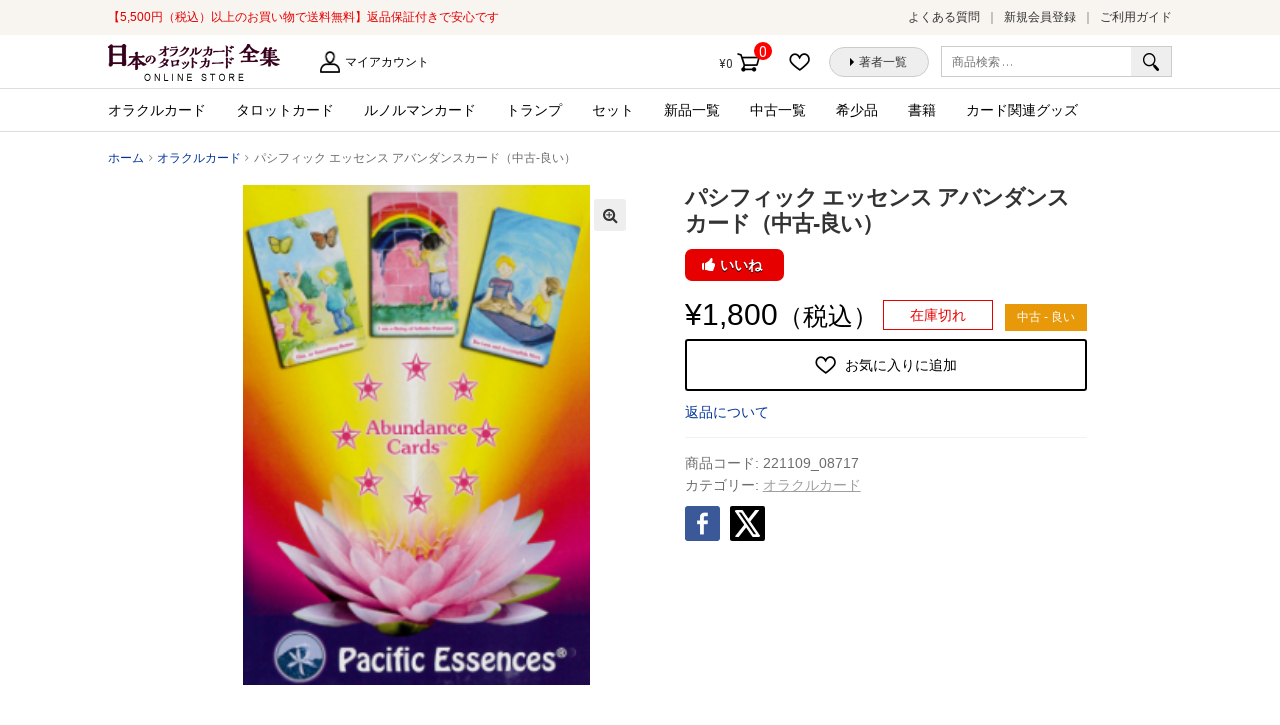

--- FILE ---
content_type: text/html; charset=UTF-8
request_url: https://card.visionary-c.com/product/%E3%83%91%E3%82%B7%E3%83%95%E3%82%A3%E3%83%83%E3%82%AF-%E3%82%A8%E3%83%83%E3%82%BB%E3%83%B3%E3%82%B9-%E3%82%A2%E3%83%90%E3%83%B3%E3%83%80%E3%83%B3%E3%82%B9%E3%82%AB%E3%83%BC%E3%83%89%EF%BC%88%E4%B8%AD/
body_size: 71135
content:
<!doctype html>
<html lang="ja"
	prefix="og: https://ogp.me/ns#" >
<head>
<meta charset="UTF-8">
<meta name="viewport" content="width=device-width, initial-scale=1, maximum-scale=1.0, user-scalable=no">
<link rel="profile" href="http://gmpg.org/xfn/11">
<link rel="pingback" href="https://card.visionary-c.com/wp/xmlrpc.php">

				<script>document.documentElement.className = document.documentElement.className + ' yes-js js_active js'</script>
					<!-- Google Tag Manager -->
	<script>(function(w,d,s,l,i){w[l]=w[l]||[];w[l].push({'gtm.start':
		new Date().getTime(),event:'gtm.js'});var f=d.getElementsByTagName(s)[0],
	j=d.createElement(s),dl=l!='dataLayer'?'&l='+l:'';j.async=true;j.src=
	'https://www.googletagmanager.com/gtm.js?id='+i+dl;f.parentNode.insertBefore(j,f);
})(window,document,'script','dataLayer','GTM-KJ7NJ8H');</script>
<!-- End Google Tag Manager -->
<title>パシフィック エッセンス アバンダンスカード（中古-良い） | 日本のオラクルカード・タロットカード全集オンラインストア</title>
<script>(function(d, s, id){
				 var js, fjs = d.getElementsByTagName(s)[0];
				 if (d.getElementById(id)) {return;}
				 js = d.createElement(s); js.id = id;
				 js.src = "//connect.facebook.net/en_US/sdk.js#xfbml=1&version=v2.6";
				 fjs.parentNode.insertBefore(js, fjs);
			   }(document, 'script', 'facebook-jssdk'));</script><meta name='robots' content='max-image-preview:large' />

<!-- All in One SEO Pack 3.2.10 によって Michael Torbert の Semper Fi Web Design[874,947] -->
<meta name="description"  content="パッケージに少しスレが見受けられます。 カードの状態は良いです。" />

<script type="application/ld+json" class="aioseop-schema">{}</script>
<link rel="canonical" href="https://card.visionary-c.com/product/パシフィック-エッセンス-アバンダンスカード（中/" />
<meta property="og:type" content="article" />
<meta property="og:title" content="パシフィック エッセンス アバンダンスカード（中古-良い） | 日本のオラクルカード・タロットカード全集オンラインストア" />
<meta property="og:description" content="パッケージに少しスレが見受けられます。 カードの状態は良いです。" />
<meta property="og:url" content="https://card.visionary-c.com/product/パシフィック-エッセンス-アバンダンスカード（中/" />
<meta property="og:site_name" content="日本のオラクルカード・タロットカード全集オンラインストア" />
<meta property="og:image" content="https://card.visionary-c.com/wp/wp-content/uploads/2022/11/スクリーンショット-2022-11-07-15.43.15.png" />
<meta property="article:published_time" content="2017-11-09T09:51:38Z" />
<meta property="article:modified_time" content="2022-11-12T23:27:23Z" />
<meta property="og:image:secure_url" content="https://card.visionary-c.com/wp/wp-content/uploads/2022/11/スクリーンショット-2022-11-07-15.43.15.png" />
<meta name="twitter:card" content="summary" />
<meta name="twitter:title" content="パシフィック エッセンス アバンダンスカード（中古-良い） | 日本のオラクルカード・タロットカード全集オンラインストア" />
<meta name="twitter:description" content="パッケージに少しスレが見受けられます。 カードの状態は良いです。" />
<meta name="twitter:image" content="https://card.visionary-c.com/wp/wp-content/uploads/2022/11/スクリーンショット-2022-11-07-15.43.15.png" />
<!-- All in One SEO Pack -->
<link rel='dns-prefetch' href='//ws.sharethis.com' />
<link rel='dns-prefetch' href='//maxcdn.bootstrapcdn.com' />
<link rel='dns-prefetch' href='//fonts.googleapis.com' />
<link rel='dns-prefetch' href='//s.w.org' />
<link rel="alternate" type="application/rss+xml" title="日本のオラクルカード・タロットカード全集オンラインストア &raquo; フィード" href="https://card.visionary-c.com/feed/" />
<link rel="alternate" type="application/rss+xml" title="日本のオラクルカード・タロットカード全集オンラインストア &raquo; コメントフィード" href="https://card.visionary-c.com/comments/feed/" />
<link rel="alternate" type="application/rss+xml" title="日本のオラクルカード・タロットカード全集オンラインストア &raquo; パシフィック エッセンス アバンダンスカード（中古-良い） のコメントのフィード" href="https://card.visionary-c.com/product/%e3%83%91%e3%82%b7%e3%83%95%e3%82%a3%e3%83%83%e3%82%af-%e3%82%a8%e3%83%83%e3%82%bb%e3%83%b3%e3%82%b9-%e3%82%a2%e3%83%90%e3%83%b3%e3%83%80%e3%83%b3%e3%82%b9%e3%82%ab%e3%83%bc%e3%83%89%ef%bc%88%e4%b8%ad/feed/" />
		<script type="text/javascript">
			window._wpemojiSettings = {"baseUrl":"https:\/\/s.w.org\/images\/core\/emoji\/13.0.1\/72x72\/","ext":".png","svgUrl":"https:\/\/s.w.org\/images\/core\/emoji\/13.0.1\/svg\/","svgExt":".svg","source":{"concatemoji":"https:\/\/card.visionary-c.com\/wp\/wp-includes\/js\/wp-emoji-release.min.js?ver=5.7.2"}};
			!function(e,a,t){var n,r,o,i=a.createElement("canvas"),p=i.getContext&&i.getContext("2d");function s(e,t){var a=String.fromCharCode;p.clearRect(0,0,i.width,i.height),p.fillText(a.apply(this,e),0,0);e=i.toDataURL();return p.clearRect(0,0,i.width,i.height),p.fillText(a.apply(this,t),0,0),e===i.toDataURL()}function c(e){var t=a.createElement("script");t.src=e,t.defer=t.type="text/javascript",a.getElementsByTagName("head")[0].appendChild(t)}for(o=Array("flag","emoji"),t.supports={everything:!0,everythingExceptFlag:!0},r=0;r<o.length;r++)t.supports[o[r]]=function(e){if(!p||!p.fillText)return!1;switch(p.textBaseline="top",p.font="600 32px Arial",e){case"flag":return s([127987,65039,8205,9895,65039],[127987,65039,8203,9895,65039])?!1:!s([55356,56826,55356,56819],[55356,56826,8203,55356,56819])&&!s([55356,57332,56128,56423,56128,56418,56128,56421,56128,56430,56128,56423,56128,56447],[55356,57332,8203,56128,56423,8203,56128,56418,8203,56128,56421,8203,56128,56430,8203,56128,56423,8203,56128,56447]);case"emoji":return!s([55357,56424,8205,55356,57212],[55357,56424,8203,55356,57212])}return!1}(o[r]),t.supports.everything=t.supports.everything&&t.supports[o[r]],"flag"!==o[r]&&(t.supports.everythingExceptFlag=t.supports.everythingExceptFlag&&t.supports[o[r]]);t.supports.everythingExceptFlag=t.supports.everythingExceptFlag&&!t.supports.flag,t.DOMReady=!1,t.readyCallback=function(){t.DOMReady=!0},t.supports.everything||(n=function(){t.readyCallback()},a.addEventListener?(a.addEventListener("DOMContentLoaded",n,!1),e.addEventListener("load",n,!1)):(e.attachEvent("onload",n),a.attachEvent("onreadystatechange",function(){"complete"===a.readyState&&t.readyCallback()})),(n=t.source||{}).concatemoji?c(n.concatemoji):n.wpemoji&&n.twemoji&&(c(n.twemoji),c(n.wpemoji)))}(window,document,window._wpemojiSettings);
		</script>
		<style type="text/css">
img.wp-smiley,
img.emoji {
	display: inline !important;
	border: none !important;
	box-shadow: none !important;
	height: 1em !important;
	width: 1em !important;
	margin: 0 .07em !important;
	vertical-align: -0.1em !important;
	background: none !important;
	padding: 0 !important;
}
</style>
	<link rel='stylesheet' id='wp-block-library-css'  href='https://card.visionary-c.com/wp/wp-includes/css/dist/block-library/style.min.css?ver=5.7.2' type='text/css' media='all' />
<link rel='stylesheet' id='wc-block-vendors-style-css'  href='https://card.visionary-c.com/wp/wp-content/plugins/woocommerce/packages/woocommerce-blocks/build/vendors-style.css?ver=5.3.3' type='text/css' media='all' />
<link rel='stylesheet' id='wc-block-style-css'  href='https://card.visionary-c.com/wp/wp-content/plugins/woocommerce/packages/woocommerce-blocks/build/style.css?ver=5.3.3' type='text/css' media='all' />
<link rel='stylesheet' id='jquery-selectBox-css'  href='https://card.visionary-c.com/wp/wp-content/plugins/yith-woocommerce-wishlist/assets/css/jquery.selectBox.css?ver=1.2.0' type='text/css' media='all' />
<link rel='stylesheet' id='yith-wcwl-font-awesome-css'  href='https://card.visionary-c.com/wp/wp-content/plugins/yith-woocommerce-wishlist/assets/css/font-awesome.css?ver=4.7.0' type='text/css' media='all' />
<link rel='stylesheet' id='woocommerce_prettyPhoto_css-css'  href='//card.visionary-c.com/wp/wp-content/plugins/woocommerce/assets/css/prettyPhoto.css?ver=3.1.6' type='text/css' media='all' />
<link rel='stylesheet' id='yith-wcwl-main-css'  href='https://card.visionary-c.com/wp/wp-content/plugins/yith-woocommerce-wishlist/assets/css/style.css?ver=3.0.23' type='text/css' media='all' />
<link rel='stylesheet' id='likebtn_style-css'  href='https://card.visionary-c.com/wp/wp-content/plugins/likebtn-like-button/public/css/style.css?ver=5.7.2' type='text/css' media='all' />
<link rel='stylesheet' id='simple-share-buttons-adder-font-awesome-css'  href='//maxcdn.bootstrapcdn.com/font-awesome/4.3.0/css/font-awesome.min.css?ver=5.7.2' type='text/css' media='all' />
<link rel='stylesheet' id='photoswipe-css'  href='https://card.visionary-c.com/wp/wp-content/plugins/woocommerce/assets/css/photoswipe/photoswipe.min.css?ver=5.5.4' type='text/css' media='all' />
<link rel='stylesheet' id='photoswipe-default-skin-css'  href='https://card.visionary-c.com/wp/wp-content/plugins/woocommerce/assets/css/photoswipe/default-skin/default-skin.min.css?ver=5.5.4' type='text/css' media='all' />
<style id='woocommerce-inline-inline-css' type='text/css'>
.woocommerce form .form-row .required { visibility: visible; }
</style>
<link rel='stylesheet' id='yith-wcwl-theme-css'  href='https://card.visionary-c.com/wp/wp-content/plugins/yith-woocommerce-wishlist/assets/css/themes/storefront.css?ver=3.0.23' type='text/css' media='all' />
<link rel='stylesheet' id='wc-gateway-linepay-smart-payment-buttons-css'  href='https://card.visionary-c.com/wp/wp-content/plugins/woocommerce-for-japan/assets/css/linepay_button.css?ver=5.7.2' type='text/css' media='all' />
<link rel='stylesheet' id='storefront-style-css'  href='https://card.visionary-c.com/wp/wp-content/themes/storefront/style.css?ver=5.7.2' type='text/css' media='all' />
<style id='storefront-style-inline-css' type='text/css'>

			.main-navigation ul li a,
			.site-title a,
			ul.menu li a,
			.site-branding h1 a,
			.site-footer .storefront-handheld-footer-bar a:not(.button),
			button.menu-toggle,
			button.menu-toggle:hover {
				color: #333333;
			}

			button.menu-toggle,
			button.menu-toggle:hover {
				border-color: #333333;
			}

			.main-navigation ul li a:hover,
			.main-navigation ul li:hover > a,
			.site-title a:hover,
			a.cart-contents:hover,
			.site-header-cart .widget_shopping_cart a:hover,
			.site-header-cart:hover > li > a,
			.site-header ul.menu li.current-menu-item > a {
				color: #838383;
			}

			table th {
				background-color: #f8f8f8;
			}

			table tbody td {
				background-color: #fdfdfd;
			}

			table tbody tr:nth-child(2n) td,
			fieldset,
			fieldset legend {
				background-color: #fbfbfb;
			}

			.site-header,
			.secondary-navigation ul ul,
			.main-navigation ul.menu > li.menu-item-has-children:after,
			.secondary-navigation ul.menu ul,
			.storefront-handheld-footer-bar,
			.storefront-handheld-footer-bar ul li > a,
			.storefront-handheld-footer-bar ul li.search .site-search,
			button.menu-toggle,
			button.menu-toggle:hover {
				background-color: #ffffff;
			}

			p.site-description,
			.site-header,
			.storefront-handheld-footer-bar {
				color: #6d6d6d;
			}

			.storefront-handheld-footer-bar ul li.cart .count,
			button.menu-toggle:after,
			button.menu-toggle:before,
			button.menu-toggle span:before {
				background-color: #333333;
			}

			.storefront-handheld-footer-bar ul li.cart .count {
				color: #ffffff;
			}

			.storefront-handheld-footer-bar ul li.cart .count {
				border-color: #ffffff;
			}

			h1, h2, h3, h4, h5, h6 {
				color: #333333;
			}

			.widget h1 {
				border-bottom-color: #333333;
			}

			body,
			.secondary-navigation a,
			.onsale,
			.pagination .page-numbers li .page-numbers:not(.current), .woocommerce-pagination .page-numbers li .page-numbers:not(.current) {
				color: #6d6d6d;
			}

			.widget-area .widget a,
			.hentry .entry-header .posted-on a,
			.hentry .entry-header .byline a {
				color: #9f9f9f;
			}

			a  {
				color: #96588a;
			}

			a:focus,
			.button:focus,
			.button.alt:focus,
			.button.added_to_cart:focus,
			.button.wc-forward:focus,
			button:focus,
			input[type="button"]:focus,
			input[type="reset"]:focus,
			input[type="submit"]:focus {
				outline-color: #96588a;
			}

			button, input[type="button"], input[type="reset"], input[type="submit"], .button, .added_to_cart, .widget a.button, .site-header-cart .widget_shopping_cart a.button {
				background-color: #eeeeee;
				border-color: #eeeeee;
				color: #333333;
			}

			button:hover, input[type="button"]:hover, input[type="reset"]:hover, input[type="submit"]:hover, .button:hover, .added_to_cart:hover, .widget a.button:hover, .site-header-cart .widget_shopping_cart a.button:hover {
				background-color: #d5d5d5;
				border-color: #d5d5d5;
				color: #333333;
			}

			button.alt, input[type="button"].alt, input[type="reset"].alt, input[type="submit"].alt, .button.alt, .added_to_cart.alt, .widget-area .widget a.button.alt, .added_to_cart, .widget a.button.checkout {
				background-color: #333333;
				border-color: #333333;
				color: #ffffff;
			}

			button.alt:hover, input[type="button"].alt:hover, input[type="reset"].alt:hover, input[type="submit"].alt:hover, .button.alt:hover, .added_to_cart.alt:hover, .widget-area .widget a.button.alt:hover, .added_to_cart:hover, .widget a.button.checkout:hover {
				background-color: #1a1a1a;
				border-color: #1a1a1a;
				color: #ffffff;
			}

			.pagination .page-numbers li .page-numbers.current, .woocommerce-pagination .page-numbers li .page-numbers.current {
				background-color: #e6e6e6;
				color: #6d6d6d;
			}

			#comments .comment-list .comment-content .comment-text {
				background-color: #f8f8f8;
			}

			.site-footer {
				background-color: #f0f0f0;
				color: #6d6d6d;
			}

			.site-footer a:not(.button) {
				color: #333333;
			}

			.site-footer h1, .site-footer h2, .site-footer h3, .site-footer h4, .site-footer h5, .site-footer h6 {
				color: #333333;
			}

			#order_review {
				background-color: #ffffff;
			}

			#payment .payment_methods > li .payment_box,
			#payment .place-order {
				background-color: #fafafa;
			}

			#payment .payment_methods > li:not(.woocommerce-notice) {
				background-color: #f5f5f5;
			}

			#payment .payment_methods > li:not(.woocommerce-notice):hover {
				background-color: #f0f0f0;
			}

			@media screen and ( min-width: 768px ) {
				.secondary-navigation ul.menu a:hover {
					color: #868686;
				}

				.secondary-navigation ul.menu a {
					color: #6d6d6d;
				}

				.site-header-cart .widget_shopping_cart,
				.main-navigation ul.menu ul.sub-menu,
				.main-navigation ul.nav-menu ul.children {
					background-color: #f0f0f0;
				}

				.site-header-cart .widget_shopping_cart .buttons,
				.site-header-cart .widget_shopping_cart .total {
					background-color: #f5f5f5;
				}

				.site-header {
					border-bottom-color: #f0f0f0;
				}
			}
</style>
<link rel='stylesheet' id='storefront-child-style-css'  href='https://card.visionary-c.com/wp/wp-content/themes/storefront-visionary/style.css?ver=5.7.2' type='text/css' media='all' />
<link rel='stylesheet' id='swiper_css-css'  href='https://card.visionary-c.com/wp/wp-content/themes/storefront-visionary/common/css/swiper.min.css?ver=5.7.2' type='text/css' media='all' />
<link rel='stylesheet' id='storefront-icons-css'  href='https://card.visionary-c.com/wp/wp-content/themes/storefront/assets/sass/base/icons.css?ver=2.2.5' type='text/css' media='all' />
<link rel='stylesheet' id='storefront-fonts-css'  href='https://fonts.googleapis.com/css?family=Source+Sans+Pro:400,300,300italic,400italic,600,700,900&#038;subset=latin%2Clatin-ext' type='text/css' media='all' />
<link rel='stylesheet' id='storefront-woocommerce-style-css'  href='https://card.visionary-c.com/wp/wp-content/themes/storefront/assets/sass/woocommerce/woocommerce.css?ver=2.2.5' type='text/css' media='all' />
<style id='storefront-woocommerce-style-inline-css' type='text/css'>

			a.cart-contents,
			.site-header-cart .widget_shopping_cart a {
				color: #333333;
			}

			table.cart td.product-remove,
			table.cart td.actions {
				border-top-color: #ffffff;
			}

			.woocommerce-tabs ul.tabs li.active a,
			ul.products li.product .price,
			.onsale,
			.widget_search form:before,
			.widget_product_search form:before {
				color: #6d6d6d;
			}

			.woocommerce-breadcrumb a,
			a.woocommerce-review-link,
			.product_meta a {
				color: #9f9f9f;
			}

			.onsale {
				border-color: #6d6d6d;
			}

			.star-rating span:before,
			.quantity .plus, .quantity .minus,
			p.stars a:hover:after,
			p.stars a:after,
			.star-rating span:before,
			#payment .payment_methods li input[type=radio]:first-child:checked+label:before {
				color: #96588a;
			}

			.widget_price_filter .ui-slider .ui-slider-range,
			.widget_price_filter .ui-slider .ui-slider-handle {
				background-color: #96588a;
			}

			.order_details {
				background-color: #f8f8f8;
			}

			.order_details > li {
				border-bottom: 1px dotted #e3e3e3;
			}

			.order_details:before,
			.order_details:after {
				background: -webkit-linear-gradient(transparent 0,transparent 0),-webkit-linear-gradient(135deg,#f8f8f8 33.33%,transparent 33.33%),-webkit-linear-gradient(45deg,#f8f8f8 33.33%,transparent 33.33%)
			}

			p.stars a:before,
			p.stars a:hover~a:before,
			p.stars.selected a.active~a:before {
				color: #6d6d6d;
			}

			p.stars.selected a.active:before,
			p.stars:hover a:before,
			p.stars.selected a:not(.active):before,
			p.stars.selected a.active:before {
				color: #96588a;
			}

			.single-product div.product .woocommerce-product-gallery .woocommerce-product-gallery__trigger {
				background-color: #eeeeee;
				color: #333333;
			}

			.single-product div.product .woocommerce-product-gallery .woocommerce-product-gallery__trigger:hover {
				background-color: #d5d5d5;
				border-color: #d5d5d5;
				color: #333333;
			}

			.button.loading {
				color: #eeeeee;
			}

			.button.loading:hover {
				background-color: #eeeeee;
			}

			.button.loading:after {
				color: #333333;
			}

			@media screen and ( min-width: 768px ) {
				.site-header-cart .widget_shopping_cart,
				.site-header .product_list_widget li .quantity {
					color: #6d6d6d;
				}
			}
</style>
<link rel='stylesheet' id='sib-front-css-css'  href='https://card.visionary-c.com/wp/wp-content/plugins/mailin/css/mailin-front.css?ver=5.7.2' type='text/css' media='all' />
<script type='text/javascript' src='https://card.visionary-c.com/wp/wp-includes/js/jquery/jquery.min.js?ver=3.5.1' id='jquery-core-js'></script>
<script type='text/javascript' src='https://card.visionary-c.com/wp/wp-includes/js/jquery/jquery-migrate.min.js?ver=3.3.2' id='jquery-migrate-js'></script>
<script type='text/javascript' id='likebtn_frontend-js-extra'>
/* <![CDATA[ */
var likebtn_eh_data = {"ajaxurl":"https:\/\/card.visionary-c.com\/wp\/wp-admin\/admin-ajax.php","security":"66aa1c8505"};
/* ]]> */
</script>
<script type='text/javascript' src='https://card.visionary-c.com/wp/wp-content/plugins/likebtn-like-button/public/js/frontend.js?ver=5.7.2' id='likebtn_frontend-js'></script>
<script id='st_insights_js' type='text/javascript' src='https://ws.sharethis.com/button/st_insights.js?publisher=4d48b7c5-0ae3-43d4-bfbe-3ff8c17a8ae6&#038;product=simpleshare' id='ssba-sharethis-js'></script>
<script type='text/javascript' src='https://card.visionary-c.com/wp/wp-content/themes/storefront-visionary/common/js/common.js?ver=3.3332' id='common_js-js'></script>
<script type='text/javascript' src='https://card.visionary-c.com/wp/wp-content/themes/storefront-visionary/common/js/swiper.min.js?ver=5.7.2' id='swiper_js-js'></script>
<script type='text/javascript' id='sib-front-js-js-extra'>
/* <![CDATA[ */
var sibErrMsg = {"invalidMail":"Please fill out valid email address","requiredField":"Please fill out required fields","invalidDateFormat":"Please fill out valid date format","invalidSMSFormat":"Please fill out valid phone number"};
var ajax_sib_front_object = {"ajax_url":"https:\/\/card.visionary-c.com\/wp\/wp-admin\/admin-ajax.php","ajax_nonce":"2d9477e16c","flag_url":"https:\/\/card.visionary-c.com\/wp\/wp-content\/plugins\/mailin\/img\/flags\/"};
/* ]]> */
</script>
<script type='text/javascript' src='https://card.visionary-c.com/wp/wp-content/plugins/mailin/js/mailin-front.js?ver=1646365185' id='sib-front-js-js'></script>
<link rel="https://api.w.org/" href="https://card.visionary-c.com/wp-json/" /><link rel="alternate" type="application/json" href="https://card.visionary-c.com/wp-json/wp/v2/product/37116" /><link rel="EditURI" type="application/rsd+xml" title="RSD" href="https://card.visionary-c.com/wp/xmlrpc.php?rsd" />
<link rel="wlwmanifest" type="application/wlwmanifest+xml" href="https://card.visionary-c.com/wp/wp-includes/wlwmanifest.xml" /> 
<meta name="generator" content="WordPress 5.7.2" />
<meta name="generator" content="WooCommerce 5.5.4" />
<link rel='shortlink' href='https://card.visionary-c.com/?p=37116' />
<link rel="alternate" type="application/json+oembed" href="https://card.visionary-c.com/wp-json/oembed/1.0/embed?url=https%3A%2F%2Fcard.visionary-c.com%2Fproduct%2F%25e3%2583%2591%25e3%2582%25b7%25e3%2583%2595%25e3%2582%25a3%25e3%2583%2583%25e3%2582%25af-%25e3%2582%25a8%25e3%2583%2583%25e3%2582%25bb%25e3%2583%25b3%25e3%2582%25b9-%25e3%2582%25a2%25e3%2583%2590%25e3%2583%25b3%25e3%2583%2580%25e3%2583%25b3%25e3%2582%25b9%25e3%2582%25ab%25e3%2583%25bc%25e3%2583%2589%25ef%25bc%2588%25e4%25b8%25ad%2F" />
<link rel="alternate" type="text/xml+oembed" href="https://card.visionary-c.com/wp-json/oembed/1.0/embed?url=https%3A%2F%2Fcard.visionary-c.com%2Fproduct%2F%25e3%2583%2591%25e3%2582%25b7%25e3%2583%2595%25e3%2582%25a3%25e3%2583%2583%25e3%2582%25af-%25e3%2582%25a8%25e3%2583%2583%25e3%2582%25bb%25e3%2583%25b3%25e3%2582%25b9-%25e3%2582%25a2%25e3%2583%2590%25e3%2583%25b3%25e3%2583%2580%25e3%2583%25b3%25e3%2582%25b9%25e3%2582%25ab%25e3%2583%25bc%25e3%2583%2589%25ef%25bc%2588%25e4%25b8%25ad%2F&#038;format=xml" />
<meta name="framework" content="Redux 4.3.9" />
		<link href="https://fonts.googleapis.com/css?family=Lato:700i|Roboto|Roboto+Condensed:400i|Lato" rel="stylesheet">
		<link rel="apple-touch-icon" sizes="120x120" href="/favicon/apple-touch-icon.png">
		<link rel="icon" type="image/png" sizes="32x32" href="/favicon/favicon-32x32.png">
		<link rel="icon" type="image/png" sizes="16x16" href="/favicon/favicon-16x16.png">
		<link rel="manifest" href="/favicon/site.webmanifest">
		<link rel="mask-icon" href="/favicon/safari-pinned-tab.svg" color="#5bbad5">
		<link rel="shortcut icon" href="/favicon/favicon.ico">
		<meta name="msapplication-TileColor" content="#ffffff">
		<meta name="msapplication-config" content="/favicon/browserconfig.xml">
		<meta name="theme-color" content="#ffffff">
			<noscript><style>.woocommerce-product-gallery{ opacity: 1 !important; }</style></noscript>
	<style type="text/css">.recentcomments a{display:inline !important;padding:0 !important;margin:0 !important;}</style></head>

<body class="product-template-default single single-product postid-37116 wp-custom-logo theme-storefront woocommerce woocommerce-page woocommerce-no-js storefront-full-width-content left-sidebar woocommerce-active">

	<!-- Google Tag Manager (noscript) -->
	<noscript><iframe src="https://www.googletagmanager.com/ns.html?id=GTM-KJ7NJ8H"
		height="0" width="0" style="display:none;visibility:hidden"></iframe></noscript>
		<!-- End Google Tag Manager (noscript) -->
		
<div id="page" class="hfeed site">
	<div class="storefront-pre_header">
	<div class="col-full"><p class="h_catch">【5,500円（税込）以上のお買い物で送料無料】返品保証付きで安心です</p>		<nav class="pre-header-navigation" role="navigation">
			<div class="menu-%e3%83%98%e3%83%83%e3%83%80%e3%83%bc%e3%81%ae%e4%b8%8a%e3%83%a1%e3%83%8b%e3%83%a5%e3%83%bc-container"><ul id="menu-%e3%83%98%e3%83%83%e3%83%80%e3%83%bc%e3%81%ae%e4%b8%8a%e3%83%a1%e3%83%8b%e3%83%a5%e3%83%bc" class="menu"><li id="menu-item-29" class="menu-item menu-item-type-post_type menu-item-object-page menu-item-29"><a href="https://card.visionary-c.com/faq/">よくある質問</a></li>
<li id="menu-item-5229" class="menu-item menu-item-type-custom menu-item-object-custom menu-item-5229"><a href="http://card.visionary-c.com/my-account/">新規会員登録</a></li>
<li id="menu-item-27" class="menu-item menu-item-type-post_type menu-item-object-page menu-item-27"><a href="https://card.visionary-c.com/user-guide/">ご利用ガイド</a></li>
</ul></div>		</nav><!-- #site-navigation -->
		</div>
	</div>
	<header id="masthead" class="site-header" role="banner" style="">
		<div class="col-full">

					<div class="site-branding">
			<a href="https://card.visionary-c.com/" class="custom-logo-link" rel="home"><img width="172" height="37" src="https://card.visionary-c.com/wp/wp-content/uploads/2018/09/logo-1.jpg" class="custom-logo" alt="日本のオラクルカード・タロットカード全集オンラインストア" /></a>		</div>
		<p class="h_description"></p>		    <nav class="secondary-navigation" role="navigation" aria-label="サブナビゲーション">
			    <div class="menu-%e7%ac%ac2%e3%83%a1%e3%83%8b%e3%83%a5%e3%83%bc-container"><ul id="menu-%e7%ac%ac2%e3%83%a1%e3%83%8b%e3%83%a5%e3%83%bc" class="menu"><li id="menu-item-16" class="menu-item menu-item-type-post_type menu-item-object-page menu-item-16"><a href="https://card.visionary-c.com/my-account/">マイアカウント</a></li>
</ul></div>		    </nav><!-- #site-navigation -->
		    			<div class="site-search">
				<div class="widget woocommerce widget_product_search"><form role="search" method="get" class="woocommerce-product-search" action="https://card.visionary-c.com/">
	<label class="screen-reader-text" for="woocommerce-product-search-field-0">検索対象:</label>
	<input type="search" id="woocommerce-product-search-field-0" class="search-field" placeholder="商品検索 &hellip;" value="" name="s" />
	<button type="submit" value="検索">検索</button>
	<input type="hidden" name="post_type" value="product" />
</form>
</div>			</div>
				<nav class="header_buttons-navigation" role="navigation">
			<div class="menu-%e3%83%98%e3%83%83%e3%83%80%e3%83%bc%e3%83%9c%e3%82%bf%e3%83%b3-container"><ul id="menu-%e3%83%98%e3%83%83%e3%83%80%e3%83%bc%e3%83%9c%e3%82%bf%e3%83%b3" class="menu"><li id="menu-item-42" class="menu-item menu-item-type-post_type menu-item-object-page menu-item-42"><a href="https://card.visionary-c.com/wishlist/">お気に入りに追加した商品</a></li>
<li id="menu-item-17" class="menu-item menu-item-type-custom menu-item-object-custom menu-item-17"><a href="/creators/list/a/">著者一覧</a></li>
</ul></div>		</nav><!-- #site-navigation -->
				<ul id="site-header-cart" class="site-header-cart menu">
			<li class="">
							<a class="cart-contents" href="https://card.visionary-c.com/cart/" title="ショッピングカートを見る">
				<span class="amount">&yen;0</span> <span class="count">0件の商品</span>
			</a>
					</li>
			<li>
				<div class="widget woocommerce widget_shopping_cart"><div class="widget_shopping_cart_content"></div></div>			</li>
		</ul>
		<div class="storefront-primary-navigation"><nav id="site-navigation" class="main-navigation" role="navigation"><button class="menu-toggle" aria-controls="site-navigation" aria-expanded="false"><span></span></button><div class="menu"><ul class="h_nav_product-nav-menu"><li class="cat-item cat-item-16"><a href="https://card.visionary-c.com/product/product-category/oracle/">オラクルカード</a>
	</li>
	<li class="cat-item cat-item-17"><a href="https://card.visionary-c.com/product/product-category/tarot/">タロットカード</a>
	</li>
	<li class="cat-item cat-item-166"><a href="https://card.visionary-c.com/product/product-category/lenormand/">ルノルマンカード</a>
	</li>
	<li class="cat-item cat-item-92"><a href="https://card.visionary-c.com/product/product-category/other/">トランプ</a>
	</li>
	<li class="cat-item cat-item-20"><a href="https://card.visionary-c.com/product/product-category/set/">セット</a>
	</li>
<!-- 新品一覧（旧：トライアル） -->
<li class="cat-item cat-item-21"><a href="https://card.visionary-c.com/product/product-category/new/">新品一覧</a></li>

<!-- 中古一覧（旧：均一市） -->
<li class="cat-item cat-item-22"><a href="https://card.visionary-c.com/product/product-category/used/">中古一覧</a></li>

<li class="cat-item cat-item-19"><a href="https://card.visionary-c.com/product/product-category/rare/">希少品</a></li>
	<li class="cat-item cat-item-93"><a href="https://card.visionary-c.com/product/product-category/books/">書籍</a>
	</li>
	<li class="cat-item cat-item-23"><a href="https://card.visionary-c.com/product/product-category/goods/">カード関連グッズ</a>
	</li></ul></div></nav></div>
		</div>
	</header><!-- #masthead -->

	
	<div id="content" class="site-content" tabindex="-1">
		<div class="col-full">

		<nav class="woocommerce-breadcrumb" itemprop="breadcrumb"><a href="https://card.visionary-c.com">ホーム</a><span class="breadcrumb-separator"> / </span><a href="https://card.visionary-c.com//product/product-category/oracle/">オラクルカード</a><span class="breadcrumb-separator"> / </span>パシフィック エッセンス アバンダンスカード（中古-良い）</nav><div class="woocommerce"></div>
			<div id="primary" class="content-area">
			<main id="main" class="site-main" role="main">
		
					
			<div class="woocommerce-notices-wrapper"></div><div id="product-37116" class="product-status-used_c product type-product post-37116 status-publish first outofstock product_cat-oracle has-post-thumbnail purchasable product-type-simple">

	<div class="woocommerce-product-gallery woocommerce-product-gallery--with-images woocommerce-product-gallery--columns-6 images" data-columns="5" style="opacity: 0; transition: opacity .25s ease-in-out;">
	<figure class="woocommerce-product-gallery__wrapper">
		<div data-thumb="https://card.visionary-c.com/wp/wp-content/uploads/2022/11/スクリーンショット-2022-11-07-15.43.15-100x100.png" data-thumb-alt="" class="woocommerce-product-gallery__image"><a href="https://card.visionary-c.com/wp/wp-content/uploads/2022/11/スクリーンショット-2022-11-07-15.43.15.png"><img width="223" height="321" src="https://card.visionary-c.com/wp/wp-content/uploads/2022/11/スクリーンショット-2022-11-07-15.43.15.png" class="wp-post-image" alt="" loading="lazy" title="スクリーンショット 2022-11-07 15.43.15" data-caption="" data-src="https://card.visionary-c.com/wp/wp-content/uploads/2022/11/スクリーンショット-2022-11-07-15.43.15.png" data-large_image="https://card.visionary-c.com/wp/wp-content/uploads/2022/11/スクリーンショット-2022-11-07-15.43.15.png" data-large_image_width="223" data-large_image_height="321" srcset="https://card.visionary-c.com/wp/wp-content/uploads/2022/11/スクリーンショット-2022-11-07-15.43.15.png 223w, https://card.visionary-c.com/wp/wp-content/uploads/2022/11/スクリーンショット-2022-11-07-15.43.15-208x300.png 208w, https://card.visionary-c.com/wp/wp-content/uploads/2022/11/スクリーンショット-2022-11-07-15.43.15-180x259.png 180w" sizes="(max-width: 223px) 100vw, 223px" /></a></div>	</figure>
</div>

	<div class="summary entry-summary">
		<h1 class="product_title entry-title">パシフィック エッセンス アバンダンスカード（中古-良い）</h1><div class="likebtn_container"><!-- LikeBtn.com BEGIN --><span class="likebtn-wrapper" data-identifier="product_37116" data-site_id="621c55c8943ec9ed38e7e9bd" data-theme="github" data-lang="ja" data-dislike_enabled="false" data-icon_dislike_show="false" data-i18n_like="いいね" data-style="" data-unlike_allowed="" data-show_copyright="" data-item_url="https://card.visionary-c.com/product/%e3%83%91%e3%82%b7%e3%83%95%e3%82%a3%e3%83%83%e3%82%af-%e3%82%a8%e3%83%83%e3%82%bb%e3%83%b3%e3%82%b9-%e3%82%a2%e3%83%90%e3%83%b3%e3%83%80%e3%83%b3%e3%82%b9%e3%82%ab%e3%83%bc%e3%83%89%ef%bc%88%e4%b8%ad/" data-item_title="パシフィック エッセンス アバンダンスカード（中古-良い）" data-item_image="https://card.visionary-c.com/wp/wp-content/uploads/2022/11/スクリーンショット-2022-11-07-15.43.15.png" data-item_date="2017-11-09T18:51:38+09:00" data-engine="WordPress" data-plugin_v="2.6.43" data-prx="https://card.visionary-c.com/wp/wp-admin/admin-ajax.php?action=likebtn_prx" data-event_handler="likebtn_eh"></span><!-- LikeBtn.com END --></div>	<div class="category_labels">
		<span class="newused">中古 - 良い</span>
				<!-- <span></span> -->
			</div>

	<p class="price" style="font-size: 25px;"><span class="woocommerce-Price-amount amount"><bdi><span class="woocommerce-Price-currencySymbol">&yen;</span>1,800</bdi></span>（税込）</p>
<p class="stock out-of-stock">在庫切れ</p>

<div class="yith-wcwl-add-to-wishlist add-to-wishlist-37116  wishlist-fragment on-first-load" data-fragment-ref="37116" data-fragment-options="{&quot;base_url&quot;:&quot;&quot;,&quot;in_default_wishlist&quot;:false,&quot;is_single&quot;:true,&quot;show_exists&quot;:false,&quot;product_id&quot;:37116,&quot;parent_product_id&quot;:37116,&quot;product_type&quot;:&quot;simple&quot;,&quot;show_view&quot;:true,&quot;browse_wishlist_text&quot;:&quot;\u304a\u6c17\u306b\u5165\u308a\u3092\u8868\u793a&quot;,&quot;already_in_wishslist_text&quot;:&quot;\u3059\u3067\u306b\u304a\u6c17\u306b\u5165\u308a\u4e00\u89a7\u306b\u5546\u54c1\u304c\u3042\u308a\u307e\u3059&quot;,&quot;product_added_text&quot;:&quot;\u304a\u6c17\u306b\u5165\u308a\u5546\u54c1\u306b\u8ffd\u52a0\u3057\u307e\u3057\u305f\uff01&quot;,&quot;heading_icon&quot;:&quot;&quot;,&quot;available_multi_wishlist&quot;:false,&quot;disable_wishlist&quot;:false,&quot;show_count&quot;:false,&quot;ajax_loading&quot;:false,&quot;loop_position&quot;:false,&quot;item&quot;:&quot;add_to_wishlist&quot;}">
			
			<!-- ADD TO WISHLIST -->
			
<div class="yith-wcwl-add-button">
	<a href="?add_to_wishlist=37116" rel="nofollow" data-product-id="37116" data-product-type="simple" data-original-product-id="37116" class="add_to_wishlist single_add_to_wishlist" data-title="お気に入りに追加">
				<span>お気に入りに追加</span>
	</a>
</div>

			<!-- COUNT TEXT -->
			
			</div>
<a class="cancel_link" href="https://card.visionary-c.com/user-guide/#returns">返品について</a><div class="product_meta">

	
	
		<span class="sku_wrapper">商品コード: <span class="sku">221109_08717</span></span>

	
	<span class="posted_in">カテゴリー: <a href="https://card.visionary-c.com//product/product-category/oracle/" rel="tag">オラクルカード</a></span>
	
	
</div>
<!-- Simple Share Buttons Adder (8.1.2) simplesharebuttons.com --><div class="ssba-classic-2 ssba ssbp-wrap left ssbp--theme-1"><div style="text-align:left"><span class="ssba-share-text">Share this...</span><br/><a data-site="" class="ssba_facebook_share" href="http://www.facebook.com/sharer.php?u=https://card.visionary-c.com/product/--/"  target="_blank" ><img src="https://card.visionary-c.com/wp/wp-content/plugins/simple-share-buttons-adder/buttons/somacro/facebook.png" style="width: 35px;" title="Facebook" class="ssba ssba-img" alt="Share on Facebook" /><div title="Facebook" class="ssbp-text">Facebook</div></a><a data-site='pinterest' class='ssba_pinterest_share' href='javascript:void((function()%7Bvar%20e=document.createElement(&apos;script&apos;);e.setAttribute(&apos;type&apos;,&apos;text/javascript&apos;);e.setAttribute(&apos;charset&apos;,&apos;UTF-8&apos;);e.setAttribute(&apos;src&apos;,&apos;//assets.pinterest.com/js/pinmarklet.js?r=&apos;+Math.random()*99999999);document.body.appendChild(e)%7D)());'><img src="https://card.visionary-c.com/wp/wp-content/plugins/simple-share-buttons-adder/buttons/somacro/pinterest.png" style="width: 35px;" title="Pinterest" class="ssba ssba-img" alt="Pin on Pinterest" /><div title="Pinterest" class="ssbp-text">Pinterest</div></a><a data-site="" class="ssba_twitter_share" href="http://twitter.com/share?url=https://card.visionary-c.com/product/--/&amp;text=%E3%83%91%E3%82%B7%E3%83%95%E3%82%A3%E3%83%83%E3%82%AF%20%E3%82%A8%E3%83%83%E3%82%BB%E3%83%B3%E3%82%B9%20%E3%82%A2%E3%83%90%E3%83%B3%E3%83%80%E3%83%B3%E3%82%B9%E3%82%AB%E3%83%BC%E3%83%89%EF%BC%88%E4%B8%AD%E5%8F%A4-%E8%89%AF%E3%81%84%EF%BC%89%20"  target=&quot;_blank&quot; ><img src="https://card.visionary-c.com/wp/wp-content/plugins/simple-share-buttons-adder/buttons/somacro/twitter.png" style="width: 35px;" title="Twitter" class="ssba ssba-img" alt="Tweet about this on Twitter" /><div title="Twitter" class="ssbp-text">Twitter</div></a><a data-site="linkedin" class="ssba_linkedin_share ssba_share_link" href="http://www.linkedin.com/shareArticle?mini=true&amp;url=https://card.visionary-c.com/product/--/"  target=&quot;_blank&quot; ><img src="https://card.visionary-c.com/wp/wp-content/plugins/simple-share-buttons-adder/buttons/somacro/linkedin.png" style="width: 35px;" title="LinkedIn" class="ssba ssba-img" alt="Share on LinkedIn" /><div title="Linkedin" class="ssbp-text">Linkedin</div></a></div></div><div class="ssba ssba-wrap">
	<div style="text-align:left">
	<a data-site="" class="ssba_facebook_share" href="http://www.facebook.com/sharer.php?u=https%3A%2F%2Fcard.visionary-c.com%2Fproduct%2F%25e3%2583%2591%25e3%2582%25b7%25e3%2583%2595%25e3%2582%25a3%25e3%2583%2583%25e3%2582%25af-%25e3%2582%25a8%25e3%2583%2583%25e3%2582%25bb%25e3%2583%25b3%25e3%2582%25b9-%25e3%2582%25a2%25e3%2583%2590%25e3%2583%25b3%25e3%2583%2580%25e3%2583%25b3%25e3%2582%25b9%25e3%2582%25ab%25e3%2583%25bc%25e3%2583%2589%25ef%25bc%2588%25e4%25b8%25ad%2F" target="_blank"><img src="https://card.visionary-c.com/wp/wp-content/plugins/simple-share-buttons-adder/buttons/simple/facebook.png" title="Facebook" class="ssba ssba-img" alt="Share on Facebook"></a>
	<a data-site="" style="display: inline-block; border-radius: 2px; padding: 4px; width: 35px; background: black;" class="ssba_twitter_share" href="http://twitter.com/share?url=https%3A%2F%2Fcard.visionary-c.com%2Fproduct%2F%25e3%2583%2591%25e3%2582%25b7%25e3%2583%2595%25e3%2582%25a3%25e3%2583%2583%25e3%2582%25af-%25e3%2582%25a8%25e3%2583%2583%25e3%2582%25bb%25e3%2583%25b3%25e3%2582%25b9-%25e3%2582%25a2%25e3%2583%2590%25e3%2583%25b3%25e3%2583%2580%25e3%2583%25b3%25e3%2582%25b9%25e3%2582%25ab%25e3%2583%25bc%25e3%2583%2589%25ef%25bc%2588%25e4%25b8%25ad%2F&amp;text=%E3%83%91%E3%82%B7%E3%83%95%E3%82%A3%E3%83%83%E3%82%AF+%E3%82%A8%E3%83%83%E3%82%BB%E3%83%B3%E3%82%B9+%E3%82%A2%E3%83%90%E3%83%B3%E3%83%80%E3%83%B3%E3%82%B9%E3%82%AB%E3%83%BC%E3%83%89%EF%BC%88%E4%B8%AD%E5%8F%A4-%E8%89%AF%E3%81%84%EF%BC%89" target="&quot;_blank&quot;"><img src="https://card.visionary-c.com/wp/wp-content/themes/storefront-visionary/common/img/footer/sitemap/sns_x.svg" title="Twitter" class="ssba ssba-img" alt="Tweet about this on Twitter"></a>
	</div>
	</div>	</div>

	
	<div class="woocommerce-tabs wc-tabs-wrapper">
		<ul class="tabs wc-tabs" role="tablist">
							<li class="description_tab" id="tab-title-description" role="tab" aria-controls="tab-description">
					<a href="#tab-description">
						説明					</a>
				</li>
							<li class="reviews_tab" id="tab-title-reviews" role="tab" aria-controls="tab-reviews">
					<a href="#tab-reviews">
						レビュー (0)					</a>
				</li>
					</ul>
					<div class="woocommerce-Tabs-panel woocommerce-Tabs-panel--description panel entry-content wc-tab" id="tab-description" role="tabpanel" aria-labelledby="tab-title-description">
				
	<h2>説明</h2>

<p>パッケージに少しスレが見受けられます。</p>
<p>カードの状態は良いです。</p>
			</div>
					<div class="woocommerce-Tabs-panel woocommerce-Tabs-panel--reviews panel entry-content wc-tab" id="tab-reviews" role="tabpanel" aria-labelledby="tab-title-reviews">
				<div id="reviews" class="woocommerce-Reviews">
	<div id="comments">
		<h2 class="woocommerce-Reviews-title">
			レビュー		</h2>

					<p class="woocommerce-noreviews">レビューはまだありません。</p>
			</div>

			<div id="review_form_wrapper">
			<div id="review_form">
					<div id="respond" class="comment-respond">
		<span id="reply-title" class="comment-reply-title">&ldquo;パシフィック エッセンス アバンダンスカード（中古-良い）&rdquo; の口コミを投稿します <small><a rel="nofollow" id="cancel-comment-reply-link" href="/product/%E3%83%91%E3%82%B7%E3%83%95%E3%82%A3%E3%83%83%E3%82%AF-%E3%82%A8%E3%83%83%E3%82%BB%E3%83%B3%E3%82%B9-%E3%82%A2%E3%83%90%E3%83%B3%E3%83%80%E3%83%B3%E3%82%B9%E3%82%AB%E3%83%BC%E3%83%89%EF%BC%88%E4%B8%AD/#respond" style="display:none;">コメントをキャンセル</a></small></span><p class="must-log-in">レビューを投稿するには<a href="https://card.visionary-c.com/my-account/">ログイン</a>する必要があります。</p>	</div><!-- #respond -->
				</div>
		</div>
	
	<div class="clear"></div>
</div>
			</div>
		
			</div>

	<div class="custom_product_contents">

						
	
												<div class="product_content_block">
		<h2 class="h_type01">商品説明</h2>
		<table class="product_contents_table">
									<tr>
				<th>カード分類</th>
				<td>オラクルカード</td>
			</tr>
			<tr>
				<th>状態</th>
				<td>中古 - 良い</td>
			</tr>
								</table>

		
	</div>
</div>
</div>
</div>


		
				</main><!-- #main -->
		</div><!-- #primary -->

		
	

		</div><!-- .col-full -->
	</div><!-- #content -->

	<div class="f-banner-area">
		<ul class="list">
			<li><a href="/attention/">
				<img src="/wp/wp-content/themes/storefront-visionary/common/img/footer/f_banner04.jpg?ver=201118" alt="">
			</a></li>
		</ul>
	</div>

	
	<div class="f_banners">
		<div class="col-full">
			<ul>
				<li><a href="https://card.visionary-c.com/publish-and-sell-cards/"><img src="https://card.visionary-c.com/wp/wp-content/themes/storefront-visionary/common/img/footer/f_banner15.jpeg" width="325" alt=""></a></li>
				<li><a target="_blank" href="http://vctokyojapan.shop11.makeshop.jp"><img src="https://card.visionary-c.com/wp/wp-content/themes/storefront-visionary/common/img/footer/f_banner16.jpeg" width="325" alt=""></a></li>
				<li><a href="https://card.visionary-c.com/purchase/"><img src="https://card.visionary-c.com/wp/wp-content/themes/storefront-visionary/common/img/footer/f_banner17.jpeg" width="325" alt=""></a></li>
			</ul>
			<ul>
				<li><a target="_blank" href="http://company.visionary-c.com/"><img src="https://card.visionary-c.com/wp/wp-content/themes/storefront-visionary/common/img/footer/f_banner19.jpeg" alt="浅草タロット＆オラクルカード博物館"></a></li>
				<li><a target="_blank" href="https://www.visionary-c.com/"><img src="https://card.visionary-c.com/wp/wp-content/themes/storefront-visionary/common/img/footer/f_banner18.jpeg" alt="運営会社 ヴィジョナリー・カンパニー"></a></li>
				<li><a target="_blank" href="http://payforward.visionary-c.com/"><img src="https://card.visionary-c.com/wp/wp-content/themes/storefront-visionary/common/img/footer/f_banner20.jpeg" alt="使わなくなったカード再活用させてください"></a></li>
			</ul>
		</div>
	</div>

	<!-- Initialize Swiper -->
	<script>
// var swiper = new Swiper('.swiper-container', {
//   slidesPerView: 'auto',
//   centeredSlides: true,
//   spaceBetween: 30,
//   pagination: {
//     el: '.swiper-pagination',
//     clickable: true,
//   },
// });
var swiper = new Swiper('.swiper-container', {
	effect: 'coverflow',
	grabCursor: false,
	centeredSlides: true,
	slidesPerView: 2,
	spaceBetween: 80,
	autoplay: {
		delay: 3000,
	},
	loop: true,
	coverflowEffect: {
		rotate: 0,
		stretch: 0,
		depth: 300,
		modifier: 1,
		slideShadows : true,
	},
	pagination: {
		el: '.swiper-pagination',
		clickable: true,
	},
	breakpoints: {
// when window width is <= 640px
1300: {
	slidesPerView: 1.5,
	spaceBetween: 30,
	coverflowEffect: {
		rotate: 0,
		stretch: -100,
		depth: 200,
		modifier: 1,
		slideShadows : true,
	},
},
767: {
	slidesPerView: 1,
	spaceBetween: 30
}
}
});
</script>
	<div class="f_icons mb00">
		<div class="col-full">
			<ul>
				<li><a href="https://card.visionary-c.com/concept/"><span>コンセプト</span></a></li>
				<li><a href="https://card.visionary-c.com/voice/"><span>ユーザーボイス</span></a></li>
				<li><a href="https://card.visionary-c.com/faq/"><span>よくある質問</span></a></li>
				<li><a href="https://card.visionary-c.com/user-guide/"><span>ご利用ガイド</span></a></li>
				<li><a href="javascript:popup();"><span>お問い合わせ</span></a></li>
			</ul>
		</div>
	</div>
		<!-- <div class="flex_box">
	<div class="link-list">
		<div class="f_sitemap_menu1">
			<ul>
				<li><a href="https://card.visionary-c.com/privacy/">プライバシーポリシー</a></li>
				<li><a href="https://card.visionary-c.com/company/">特定商取引法に基づく表記</a></li>
			</ul>
		</div>
	</div>
		
	<div class="link-list sns">
		<div class="f_sitemap_menu1 sns">
			<ul>
				<li><a target="_blank" href="https://twitter.com/oracletaro"><img src="https://card.visionary-c.com/wp/wp-content/themes/storefront-visionary/common/img/footer/icon-twitter.svg" alt=""></a></li>
				<li><a target="_blank" href="https://www.instagram.com/oracletarot/"><img src="https://card.visionary-c.com/wp/wp-content/themes/storefront-visionary/common/img/footer/icon-instagram.svg" alt=""></a></li>
				<li><a target="_blank" href="https://www.facebook.com/visionarycom/"><img src="https://card.visionary-c.com/wp/wp-content/themes/storefront-visionary/common/img/footer/icon-facebook.svg" alt=""></a></li>
				<li><a target="_blank" href="https://www.youtube.com/channel/UCdWKqDxcccwWem57Dd9AKiw"><img src="https://card.visionary-c.com/wp/wp-content/themes/storefront-visionary/common/img/footer/icon-youtube.svg" alt=""></a></li>
				<li><a target="_blank" href="https://ameblo.jp/oracle-tarot/"><img src="https://card.visionary-c.com/wp/wp-content/themes/storefront-visionary/common/img/footer/icon-blog.svg" alt=""></a></li>
			</ul>
		</div>
	</div>
	</div> -->
	
	<div id="sitemap-footer">
		<div class="footer-inner">
			<div class="site-title">日本のオラクルカード・タロットカード全集Online Store</div>
			<div class="sitemap-wrapper">
				<div class="column">
					<dl>
						<dt><span><img src="https://card.visionary-c.com/wp/wp-content/themes/storefront-visionary/common/img/footer/sitemap/icon_cart.svg" class="icon">カードの購入</span></dt>
						<dd>
							<ul class="parent-menu">
								<li>
									<ul class="sub-menu">
										<li><a href="https://card.visionary-c.com/product/product-tag/%E5%92%8C%E3%81%AE%E5%8F%A1%E6%99%BA/">日本の神様カード</a></li>
										<li><a href="https://card.visionary-c.com/product/product-tag/%E3%82%A8%E3%83%B3%E3%82%B8%E3%82%A7%E3%83%AB/">天使のカード</a></li>
										<li><a href="https://card.visionary-c.com/product/product-tag/%E5%8B%95%E7%89%A9/">動物のカード</a></li>
										<li><a href="https://card.visionary-c.com/product/product-tag/%e3%83%92%e3%83%bc%e3%83%aa%e3%83%b3%e3%82%b0/">癒しのカード</a></li>
										<li><a href="https://card.visionary-c.com/product/product-tag/%E3%81%8B%E3%82%8F%E3%81%84%E3%81%84/">かわいいカード</a></li>
										<li><a href="https://card.visionary-c.com/product/product-category/rare/">希少品</a></li>
									</ul>
								</li>
								<li>
									<a href="https://card.visionary-c.com/product/product-category/oracle/" class="link-type-1">オラクルカード</a>
									<ul class="sub-menu">
										<li><a href="https://card.visionary-c.com/product/product-category/oracle/?product-status=new">新品</a></li>
										<li><a href="https://card.visionary-c.com/product/product-category/oracle/?product-status=used_a,used_b,used_c,used_c2,used_d">中古</a></li>
									</ul>
								</li>
								<li>
									<a href="https://card.visionary-c.com/product/product-category/tarot/" class="link-type-1">タロットカード</a>
									<ul class="sub-menu">
										<li><a href="https://card.visionary-c.com/product/product-category/tarot/?product-status=new">新品</a></li>
										<li><a href="https://card.visionary-c.com/product/product-category/tarot/?product-status=used_a,used_b,used_c,used_c2,used_d">中古</a></li>
									</ul>
								</li>
								<li>
									<a href="https://card.visionary-c.com/product/product-category/lenormand/" class="link-type-1">ルノルマンカード</a>
									<ul class="sub-menu">
										<li><a href="https://card.visionary-c.com/product/product-category/lenormand/?product-status=new">新品</a></li>
										<li><a href="https://card.visionary-c.com/product/product-category/lenormand/?product-status=used_a,used_b,used_c,used_c2,used_d">中古</a></li>
									</ul>
								</li>
								<li>
									<a href="https://card.visionary-c.com/product/product-category/other/" class="link-type-1">トランプ ・その他など</a>
									<ul class="sub-menu">
										<li><a href="https://card.visionary-c.com/product/product-category/other/?product-status=new">新品</a></li>
										<li><a href="https://card.visionary-c.com/product/product-category/other/?product-status=used_a,used_b,used_c,used_c2,used_d">中古</a></li>
									</ul>
								</li>
							</ul>
						</dd>
					</dl>
				</div>
				<div class="column">
					<dl>
						<dt><span><img src="https://card.visionary-c.com/wp/wp-content/themes/storefront-visionary/common/img/footer/sitemap/icon_card.svg" class="icon">カードの制作・交換・買取</span></dt>
						<dd>
							<ul class="parent-menu">
								<li>
									<span class="link-type-1">カード企画制作</span>
									<ul class="sub-menu">
										<li><a href="https://card.visionary-c.com/publish-and-sell-cards/">カード出版</a></li>
										<li><a href="https://card.visionary-c.com/publish-and-sell-cards/">販売ページ</a></li>
										<li><a target="_blank" href="http://www.healinggoods.co.jp/">企画売込</a></li>
									</ul>
								</li>
							</ul>
						</dd>
						<dt><span><img src="https://card.visionary-c.com/wp/wp-content/themes/storefront-visionary/common/img/footer/sitemap/icon_exchange.svg" class="icon">カードの交換・買取</span></dt>
						<dd>
							<ul class="parent-menu">
								<li>
									<ul class="sub-menu">
										<li><a target="_blank" href="http://payforward.visionary-c.com">カードの交換</a></li>
										<li><a href="https://card.visionary-c.com/purchase/">カードの買取</a></li>
									</ul>
								</li>
							</ul>
						</dd>
						<dt><span><img src="https://card.visionary-c.com/wp/wp-content/themes/storefront-visionary/common/img/footer/sitemap/icon_question.svg" class="icon">当サイトについて</span></dt>
						<dd>
							<ul class="parent-menu">
								<li>
									<ul class="sub-menu">
										<li><a href="https://card.visionary-c.com/news/subject/all/">NEWS</a></li>
										<li><a href="https://card.visionary-c.com/concept/">コンセプト</a></li>
										<li><a href="https://card.visionary-c.com/voice/">ユーザーボイス</a></li>
										<li><a href="https://card.visionary-c.com/faq/">よくある質問</a></li>
										<li><a href="https://card.visionary-c.com/user-guide/">ご利用ガイド</a></li>
										</ul>
								</li>
							</ul>
						</dd>
					</dl>
				</div>
				<div class="column">
					<dl>
						<dt><span><img src="https://card.visionary-c.com/wp/wp-content/themes/storefront-visionary/common/img/footer/sitemap/icon_mail.svg" class="icon">お問い合わせ・ご注文</span></dt>
						<dd>
							<ul class="parent-menu">
								<li>
									<ul class="sub-menu">
										<li>
											<a class="telephone" href="tel:03-6380-5550">
												<span class="link-type-1">お電話でのご注文</span>
												<span class="tel">03-6380-5550</span>
											</a>
										</li>
										<li><a href="https://card.visionary-c.com/news/2022/11/24/42918/">クーポンの使用方法</a></li>
									</ul>
								</li>
								<li>
									<span class="link-type-1">カードの講座</span>
									<ul class="sub-menu">
										<li><a target="_blank" href="http://event.visionary-c.com">チケットセンター</a></li>
									</ul>
								</li>
								<li>
									<a href="https://card.visionary-c.com/form/index.php" class="link-type-1">カードリクエストお問い合わせ</a>
								</li>
								<li>
									<a href="https://card.visionary-c.com/?s=%E3%82%AB%E3%82%BF%E3%83%AD%E3%82%B0&post_type=product&product-status=new" class="link-type-1">無料オラクルカードカタログ請求</a>
								</li>
								<li>
									<a target="_blank" href="http://www.visionary-c.com" class="link-type-1">卸のご注文</a>
								</li>
								<li>
									<a target="_blank" href="http://vctokyojapan.shop11.makeshop.jp" class="link-type-1">海外からのご注文</a>
								</li>
							</ul>
						</dd>
					</dl>
				</div>
				
				<div class="column">
					<dl>
						<dt><span><img src="https://card.visionary-c.com/wp/wp-content/themes/storefront-visionary/common/img/footer/sitemap/icon_snst.svg" class="icon">SNS</span></dt>
						<dd>
							<ul class="parent-menu">
								<li>
									<ul class="sub-menu">
									<li><a target="_blank" href="https://x.com/oracletaro">X</a></li>
									<li><a target="_blank" href="https://www.instagram.com/oracletarot/">Instagram</a></li>
									<li><a target="_blank" href="https://www.youtube.com/channel/UCayzRuRcjDCqAqCkevwGI-g">YouTube</a></li>
									<li><a target="_blank" href="https://ameblo.jp/oracle-tarot/">Blog</a></li>
									</ul>
								</li>
							</ul>
						</dd>
					</dl>
				</div>
			</div>
			<ul class="sns-links">
				<li><a target="_blank" href="https://x.com/oracletaro"><img src="https://card.visionary-c.com/wp/wp-content/themes/storefront-visionary/common/img/footer/sitemap/sns_x.svg"" alt=""></a></li>
				<li><a target="_blank" href="https://www.instagram.com/oracletarot/"><img src="https://card.visionary-c.com/wp/wp-content/themes/storefront-visionary/common/img/footer/sitemap/sns_instagram.svg"" alt=""></a></li>
				<li><a target="_blank" href="https://www.youtube.com/channel/UCayzRuRcjDCqAqCkevwGI-g"><img src="https://card.visionary-c.com/wp/wp-content/themes/storefront-visionary/common/img/footer/sitemap/sns_youtube.svg"" alt=""></a></li>
				<li><a target="_blank" href="https://card.visionary-c.com/news/2022/06/09/32782/"><img src="https://card.visionary-c.com/wp/wp-content/themes/storefront-visionary/common/img/footer/sitemap/sns_mail.svg"" alt=""></a></li>
				<li><a target="_blank" href="https://ameblo.jp/oracle-tarot/"><img src="https://card.visionary-c.com/wp/wp-content/themes/storefront-visionary/common/img/footer/sitemap/sns_blog.svg"" alt=""></a></li>
			</ul>
		</div>
	</div>
	

	<div class="f_sitemap_wrap">
		<div class="topbtn"><img src="https://card.visionary-c.com/wp/wp-content/themes/storefront-visionary/common/img/footer/f_top.png" alt=""></div>
		<div class="col-full">
			<div class="f_sign">
				<span>＜運営会社＞株式会社ヴィジョナリー・カンパニー</span>
			</div>
			<div class="f_sitemap_menu2">
				<ul>
					<li><a href="https://card.visionary-c.com/privacy/">プライバシーポリシー</a></li>
					<li><a href="https://card.visionary-c.com/company/">特定商取引法に基づく表記</a></li>
				</ul>
			</div>
		</div>
	</div>


	
	<footer id="colophon" class="site-footer" role="contentinfo">
		<div class="col-full">

				<div class="site-info">
		古物商許可 第304381606825号　東京都公安委員会　<br class="sp_mode">&copy; 2018 Visionary Company.
	</div><!-- .site-info -->
			<div class="storefront-handheld-footer-bar">
			<ul class="columns-3">
									<li class="my-account">
						<a href="https://card.visionary-c.com/my-account/">マイアカウント</a>					</li>
									<li class="search">
						<a href="">検索</a>			<div class="site-search">
				<div class="widget woocommerce widget_product_search"><form role="search" method="get" class="woocommerce-product-search" action="https://card.visionary-c.com/">
	<label class="screen-reader-text" for="woocommerce-product-search-field-1">検索対象:</label>
	<input type="search" id="woocommerce-product-search-field-1" class="search-field" placeholder="商品検索 &hellip;" value="" name="s" />
	<button type="submit" value="検索">検索</button>
	<input type="hidden" name="post_type" value="product" />
</form>
</div>			</div>
							</li>
									<li class="cart">
									<a class="footer-cart-contents" href="https://card.visionary-c.com/cart/" title="ショッピングカートを見る">
				<span class="count">0</span>
			</a>
							</li>
							</ul>
		</div>
		
		</div><!-- .col-full -->
	</footer><!-- #colophon -->

	
</div><!-- #page -->

    <!-- LikeBtn.com BEGIN -->
    <script type="text/javascript">var likebtn_wl = 1; (function(d, e, s) {a = d.createElement(e);m = d.getElementsByTagName(e)[0];a.async = 1;a.src = s;m.parentNode.insertBefore(a, m)})(document, 'script', '//w.likebtn.com/js/w/widget.js'); if (typeof(LikeBtn) != "undefined") { LikeBtn.init(); }</script>
    <!-- LikeBtn.com END -->
            <script type="application/ld+json">{"@context":"https:\/\/schema.org\/","@graph":[{"@context":"https:\/\/schema.org\/","@type":"BreadcrumbList","itemListElement":[{"@type":"ListItem","position":1,"item":{"name":"\u30db\u30fc\u30e0","@id":"https:\/\/card.visionary-c.com"}},{"@type":"ListItem","position":2,"item":{"name":"\u30aa\u30e9\u30af\u30eb\u30ab\u30fc\u30c9","@id":"https:\/\/card.visionary-c.com\/\/product\/product-category\/oracle\/"}},{"@type":"ListItem","position":3,"item":{"name":"\u30d1\u30b7\u30d5\u30a3\u30c3\u30af \u30a8\u30c3\u30bb\u30f3\u30b9 \u30a2\u30d0\u30f3\u30c0\u30f3\u30b9\u30ab\u30fc\u30c9\uff08\u4e2d\u53e4-\u826f\u3044\uff09","@id":"https:\/\/card.visionary-c.com\/product\/%e3%83%91%e3%82%b7%e3%83%95%e3%82%a3%e3%83%83%e3%82%af-%e3%82%a8%e3%83%83%e3%82%bb%e3%83%b3%e3%82%b9-%e3%82%a2%e3%83%90%e3%83%b3%e3%83%80%e3%83%b3%e3%82%b9%e3%82%ab%e3%83%bc%e3%83%89%ef%bc%88%e4%b8%ad\/"}}]},{"@context":"https:\/\/schema.org\/","@type":"Product","@id":"https:\/\/card.visionary-c.com\/product\/%e3%83%91%e3%82%b7%e3%83%95%e3%82%a3%e3%83%83%e3%82%af-%e3%82%a8%e3%83%83%e3%82%bb%e3%83%b3%e3%82%b9-%e3%82%a2%e3%83%90%e3%83%b3%e3%83%80%e3%83%b3%e3%82%b9%e3%82%ab%e3%83%bc%e3%83%89%ef%bc%88%e4%b8%ad\/#product","name":"\u30d1\u30b7\u30d5\u30a3\u30c3\u30af \u30a8\u30c3\u30bb\u30f3\u30b9 \u30a2\u30d0\u30f3\u30c0\u30f3\u30b9\u30ab\u30fc\u30c9\uff08\u4e2d\u53e4-\u826f\u3044\uff09","url":"https:\/\/card.visionary-c.com\/product\/%e3%83%91%e3%82%b7%e3%83%95%e3%82%a3%e3%83%83%e3%82%af-%e3%82%a8%e3%83%83%e3%82%bb%e3%83%b3%e3%82%b9-%e3%82%a2%e3%83%90%e3%83%b3%e3%83%80%e3%83%b3%e3%82%b9%e3%82%ab%e3%83%bc%e3%83%89%ef%bc%88%e4%b8%ad\/","description":"\u30d1\u30c3\u30b1\u30fc\u30b8\u306b\u5c11\u3057\u30b9\u30ec\u304c\u898b\u53d7\u3051\u3089\u308c\u307e\u3059\u3002\r\n\r\n\u30ab\u30fc\u30c9\u306e\u72b6\u614b\u306f\u826f\u3044\u3067\u3059\u3002","image":"https:\/\/card.visionary-c.com\/wp\/wp-content\/uploads\/2022\/11\/\u30b9\u30af\u30ea\u30fc\u30f3\u30b7\u30e7\u30c3\u30c8-2022-11-07-15.43.15.png","sku":"221109_08717","offers":[{"@type":"Offer","price":"1800","priceValidUntil":"2027-12-31","priceSpecification":{"price":"1800","priceCurrency":"JPY","valueAddedTaxIncluded":"true"},"priceCurrency":"JPY","availability":"http:\/\/schema.org\/OutOfStock","url":"https:\/\/card.visionary-c.com\/product\/%e3%83%91%e3%82%b7%e3%83%95%e3%82%a3%e3%83%83%e3%82%af-%e3%82%a8%e3%83%83%e3%82%bb%e3%83%b3%e3%82%b9-%e3%82%a2%e3%83%90%e3%83%b3%e3%83%80%e3%83%b3%e3%82%b9%e3%82%ab%e3%83%bc%e3%83%89%ef%bc%88%e4%b8%ad\/","seller":{"@type":"Organization","name":"\u65e5\u672c\u306e\u30aa\u30e9\u30af\u30eb\u30ab\u30fc\u30c9\u30fb\u30bf\u30ed\u30c3\u30c8\u30ab\u30fc\u30c9\u5168\u96c6\u30aa\u30f3\u30e9\u30a4\u30f3\u30b9\u30c8\u30a2","url":"https:\/\/card.visionary-c.com"}}]}]}</script>
<div class="pswp" tabindex="-1" role="dialog" aria-hidden="true">
	<div class="pswp__bg"></div>
	<div class="pswp__scroll-wrap">
		<div class="pswp__container">
			<div class="pswp__item"></div>
			<div class="pswp__item"></div>
			<div class="pswp__item"></div>
		</div>
		<div class="pswp__ui pswp__ui--hidden">
			<div class="pswp__top-bar">
				<div class="pswp__counter"></div>
				<button class="pswp__button pswp__button--close" aria-label="閉じる (Esc)"></button>
				<button class="pswp__button pswp__button--share" aria-label="シェア"></button>
				<button class="pswp__button pswp__button--fs" aria-label="全画面表示切り替え"></button>
				<button class="pswp__button pswp__button--zoom" aria-label="ズームイン/アウト"></button>
				<div class="pswp__preloader">
					<div class="pswp__preloader__icn">
						<div class="pswp__preloader__cut">
							<div class="pswp__preloader__donut"></div>
						</div>
					</div>
				</div>
			</div>
			<div class="pswp__share-modal pswp__share-modal--hidden pswp__single-tap">
				<div class="pswp__share-tooltip"></div>
			</div>
			<button class="pswp__button pswp__button--arrow--left" aria-label="前へ (左矢印)"></button>
			<button class="pswp__button pswp__button--arrow--right" aria-label="次へ (右矢印)"></button>
			<div class="pswp__caption">
				<div class="pswp__caption__center"></div>
			</div>
		</div>
	</div>
</div>
	<script type="text/javascript">
		(function () {
			var c = document.body.className;
			c = c.replace(/woocommerce-no-js/, 'woocommerce-js');
			document.body.className = c;
		})();
	</script>
	<link rel='stylesheet' id='simple-share-buttons-adder-ssba-css'  href='https://card.visionary-c.com/wp/wp-content/plugins/simple-share-buttons-adder/css/ssba.css?ver=5.7.2' type='text/css' media='all' />
<style id='simple-share-buttons-adder-ssba-inline-css' type='text/css'>
	.ssba {
									
									
									
									
								}
								.ssba img
								{
									width: 35px !important;
									padding: 6px;
									border:  0;
									box-shadow: none !important;
									display: inline !important;
									vertical-align: middle;
									box-sizing: unset;
								}

								.ssba-classic-2 .ssbp-text {
									display: none!important;
								}

								.ssba .fb-save
								{
								padding: 6px;
								line-height: 30px; }
								.ssba, .ssba a
								{
									text-decoration:none;
									background: none;
									
									font-size: 12px;
									
									font-weight: normal;
								}
								

			   #ssba-bar-2 .ssbp-bar-list {
					max-width: 48px!important;;
			   }
			   #ssba-bar-2 .ssbp-bar-list li a {height: 48px!important; width: 48px!important; 
				}
				#ssba-bar-2 .ssbp-bar-list li a:hover {
				}

				#ssba-bar-2 .ssbp-bar-list li a::before {line-height: 48px!important;; font-size: 18px;}
				#ssba-bar-2 .ssbp-bar-list li a:hover::before {}
				#ssba-bar-2 .ssbp-bar-list li {
				margin: 0px 0!important;
				}@media only screen and ( max-width: 750px ) {
				#ssba-bar-2 {
				display: block;
				}
			}
@font-face {
				font-family: 'ssbp';
				src:url('https://card.visionary-c.com/wp/wp-content/plugins/simple-share-buttons-adder/fonts/ssbp.eot?xj3ol1');
				src:url('https://card.visionary-c.com/wp/wp-content/plugins/simple-share-buttons-adder/fonts/ssbp.eot?#iefixxj3ol1') format('embedded-opentype'),
					url('https://card.visionary-c.com/wp/wp-content/plugins/simple-share-buttons-adder/fonts/ssbp.woff?xj3ol1') format('woff'),
					url('https://card.visionary-c.com/wp/wp-content/plugins/simple-share-buttons-adder/fonts/ssbp.ttf?xj3ol1') format('truetype'),
					url('https://card.visionary-c.com/wp/wp-content/plugins/simple-share-buttons-adder/fonts/ssbp.svg?xj3ol1#ssbp') format('svg');
				font-weight: normal;
				font-style: normal;

				/* Better Font Rendering =========== */
				-webkit-font-smoothing: antialiased;
				-moz-osx-font-smoothing: grayscale;
			}
</style>
<script type='text/javascript' src='https://card.visionary-c.com/wp/wp-content/plugins/yith-woocommerce-wishlist/assets/js/jquery.selectBox.min.js?ver=1.2.0' id='jquery-selectBox-js'></script>
<script type='text/javascript' src='//card.visionary-c.com/wp/wp-content/plugins/woocommerce/assets/js/prettyPhoto/jquery.prettyPhoto.min.js?ver=3.1.6' id='prettyPhoto-js'></script>
<script type='text/javascript' id='jquery-yith-wcwl-js-extra'>
/* <![CDATA[ */
var yith_wcwl_l10n = {"ajax_url":"\/wp\/wp-admin\/admin-ajax.php","redirect_to_cart":"no","multi_wishlist":"","hide_add_button":"1","enable_ajax_loading":"","ajax_loader_url":"https:\/\/card.visionary-c.com\/wp\/wp-content\/plugins\/yith-woocommerce-wishlist\/assets\/images\/ajax-loader-alt.svg","remove_from_wishlist_after_add_to_cart":"","is_wishlist_responsive":"1","time_to_close_prettyphoto":"3000","fragments_index_glue":".","reload_on_found_variation":"1","mobile_media_query":"768","labels":{"cookie_disabled":"We are sorry, but this feature is available only if cookies on your browser are enabled.","added_to_cart_message":"<div class=\"woocommerce-notices-wrapper\"><div class=\"woocommerce-message\" role=\"alert\">Product added to cart successfully<\/div><\/div>"},"actions":{"add_to_wishlist_action":"add_to_wishlist","remove_from_wishlist_action":"remove_from_wishlist","reload_wishlist_and_adding_elem_action":"reload_wishlist_and_adding_elem","load_mobile_action":"load_mobile","delete_item_action":"delete_item","save_title_action":"save_title","save_privacy_action":"save_privacy","load_fragments":"load_fragments"}};
/* ]]> */
</script>
<script type='text/javascript' src='https://card.visionary-c.com/wp/wp-content/plugins/yith-woocommerce-wishlist/assets/js/jquery.yith-wcwl.min.js?ver=3.0.23' id='jquery-yith-wcwl-js'></script>
<script type='text/javascript' src='https://card.visionary-c.com/wp/wp-content/plugins/simple-share-buttons-adder/js/ssba.js?ver=5.7.2' id='simple-share-buttons-adder-ssba-js'></script>
<script type='text/javascript' id='simple-share-buttons-adder-ssba-js-after'>
Main.boot( [] );
</script>
<script type='text/javascript' src='https://card.visionary-c.com/wp/wp-content/plugins/woocommerce/assets/js/jquery-blockui/jquery.blockUI.min.js?ver=2.70' id='jquery-blockui-js'></script>
<script type='text/javascript' id='wc-add-to-cart-js-extra'>
/* <![CDATA[ */
var wc_add_to_cart_params = {"ajax_url":"\/wp\/wp-admin\/admin-ajax.php","wc_ajax_url":"\/?wc-ajax=%%endpoint%%","i18n_view_cart":"\u304a\u8cb7\u3044\u7269\u30ab\u30b4\u3092\u8868\u793a","cart_url":"https:\/\/card.visionary-c.com\/cart\/","is_cart":"","cart_redirect_after_add":"no"};
/* ]]> */
</script>
<script type='text/javascript' src='https://card.visionary-c.com/wp/wp-content/plugins/woocommerce/assets/js/frontend/add-to-cart.min.js?ver=5.5.4' id='wc-add-to-cart-js'></script>
<script type='text/javascript' src='https://card.visionary-c.com/wp/wp-content/plugins/woocommerce/assets/js/zoom/jquery.zoom.min.js?ver=1.7.21' id='zoom-js'></script>
<script type='text/javascript' src='https://card.visionary-c.com/wp/wp-content/plugins/woocommerce/assets/js/flexslider/jquery.flexslider.min.js?ver=2.7.2' id='flexslider-js'></script>
<script type='text/javascript' src='https://card.visionary-c.com/wp/wp-content/plugins/woocommerce/assets/js/photoswipe/photoswipe.min.js?ver=4.1.1' id='photoswipe-js'></script>
<script type='text/javascript' src='https://card.visionary-c.com/wp/wp-content/plugins/woocommerce/assets/js/photoswipe/photoswipe-ui-default.min.js?ver=4.1.1' id='photoswipe-ui-default-js'></script>
<script type='text/javascript' id='wc-single-product-js-extra'>
/* <![CDATA[ */
var wc_single_product_params = {"i18n_required_rating_text":"\u8a55\u4fa1\u3092\u9078\u629e\u3057\u3066\u304f\u3060\u3055\u3044","review_rating_required":"yes","flexslider":{"rtl":false,"animation":"slide","smoothHeight":true,"directionNav":false,"controlNav":"thumbnails","slideshow":false,"animationSpeed":500,"animationLoop":false,"allowOneSlide":false},"zoom_enabled":"1","zoom_options":[],"photoswipe_enabled":"1","photoswipe_options":{"shareEl":false,"closeOnScroll":false,"history":false,"hideAnimationDuration":0,"showAnimationDuration":0},"flexslider_enabled":"1"};
/* ]]> */
</script>
<script type='text/javascript' src='https://card.visionary-c.com/wp/wp-content/plugins/woocommerce/assets/js/frontend/single-product.min.js?ver=5.5.4' id='wc-single-product-js'></script>
<script type='text/javascript' src='https://card.visionary-c.com/wp/wp-content/plugins/woocommerce/assets/js/js-cookie/js.cookie.min.js?ver=2.1.4' id='js-cookie-js'></script>
<script type='text/javascript' id='woocommerce-js-extra'>
/* <![CDATA[ */
var woocommerce_params = {"ajax_url":"\/wp\/wp-admin\/admin-ajax.php","wc_ajax_url":"\/?wc-ajax=%%endpoint%%"};
/* ]]> */
</script>
<script type='text/javascript' src='https://card.visionary-c.com/wp/wp-content/plugins/woocommerce/assets/js/frontend/woocommerce.min.js?ver=5.5.4' id='woocommerce-js'></script>
<script type='text/javascript' id='wc-cart-fragments-js-extra'>
/* <![CDATA[ */
var wc_cart_fragments_params = {"ajax_url":"\/wp\/wp-admin\/admin-ajax.php","wc_ajax_url":"\/?wc-ajax=%%endpoint%%","cart_hash_key":"wc_cart_hash_27b9dd540628278ee3fdca7af3ba9026","fragment_name":"wc_fragments_27b9dd540628278ee3fdca7af3ba9026","request_timeout":"5000"};
/* ]]> */
</script>
<script type='text/javascript' src='https://card.visionary-c.com/wp/wp-content/plugins/woocommerce/assets/js/frontend/cart-fragments.min.js?ver=5.5.4' id='wc-cart-fragments-js'></script>
<script type='text/javascript' src='https://card.visionary-c.com/wp/wp-content/themes/storefront/assets/js/navigation.min.js?ver=20120206' id='storefront-navigation-js'></script>
<script type='text/javascript' src='https://card.visionary-c.com/wp/wp-content/themes/storefront/assets/js/skip-link-focus-fix.min.js?ver=20130115' id='storefront-skip-link-focus-fix-js'></script>
<script type='text/javascript' src='https://card.visionary-c.com/wp/wp-includes/js/comment-reply.min.js?ver=5.7.2' id='comment-reply-js'></script>
<script type='text/javascript' src='https://card.visionary-c.com/wp/wp-content/themes/storefront/assets/js/woocommerce/header-cart.min.js?ver=2.2.5' id='storefront-header-cart-js'></script>
<script type='text/javascript' src='https://card.visionary-c.com/wp/wp-includes/js/wp-embed.min.js?ver=5.7.2' id='wp-embed-js'></script>

</body>
</html>


--- FILE ---
content_type: text/css
request_url: https://card.visionary-c.com/wp/wp-content/themes/storefront-visionary/style.css?ver=5.7.2
body_size: 80339
content:
/*
 Theme Name:   Storefront Visionary
 Theme URI:    
 Description:  Storefront Visionary Child Theme
 Author:       Visionary Company
 Author URI:   
 Template:     storefront
 Version:      1.0.0
 License:      GNU General Public License v2 or later
 License URI:  http://www.gnu.org/licenses/gpl-2.0.html
 Tags:         visionary
 Text Domain:  storefront-child
*/

@charset 'utf-8';

body {
  font-family: "ヒラギノ角ゴ Pro W3", "Hiragino Kaku Gothic Pro", "メイリオ",
    Meiryo, "ＭＳ Ｐゴシック", "MS PGothic", sans-serif;
}

.content-area p {
  font-size: 14px;
  color: #000;
}

html {
  margin-top: 0 !important;
}

@media screen and (min-width: 768px) {
  .pc_mode {
    display: block !important;
  }
  .sp_mode {
    display: none !important;
  }
  .inline_pc_mode {
    display: inline !important;
  }
  .inline_sp_mode {
    display: none !important;
  }
}
@media screen and (max-width: 767px) {
  .pc_mode {
    display: none !important;
  }
  .sp_mode {
    display: block !important;
  }
  .inline_pc_mode {
    display: none !important;
  }
  .inline_sp_mode {
    display: inline !important;
  }
}

.site-header .custom-logo-link img,
.site-header .site-logo-anchor img,
.site-header .site-logo-link img {
  display: block;
}

.swiper-container img {
  display: inline;
}

.swiper-container {
  margin-top: 15px !important;
  width: 100%;
  padding-top: 50px;
  padding-bottom: 50px;
  padding-bottom: 60px !important;
  margin-bottom: -60px !important;
}

.swiper-slide {
  text-align: center;
  background-position: center;
  background-size: cover;
  width: 840px;
  height: 400px;
}

.swiper-container a {
  display: block;
  -webkit-transition: 0.3s;
  -o-transition: 0.3s;
  transition: 0.3s;
}

.swiper-container .swiper-slide-active a:hover {
  /*filter: grayscale(30%);*/
  filter: sepia(50%) grayscale(50%);
}

@media screen and (max-width: 767px) {
  .swiper-container {
    margin-top: 60px !important;
  }
}

/***************
PRE-HEADER
***************/

.storefront-pre_header {
  background: #f8f5f1;
  padding: 8px 0;
}

.storefront-pre_header:after {
  content: " ";
  display: block;
  height: 0;
  clear: both;
}

.storefront-pre_header .h_catch {
  float: left;
  font-size: 12px;
  color: #e50000;
  margin-bottom: 0;
}

.storefront-pre_header .pre-header-navigation {
  font-size: 0;
  float: right;
}

.storefront-pre_header .pre-header-navigation li {
  display: inline-block;
  font-size: 12px;
}

.storefront-pre_header .pre-header-navigation li:after {
  content: "｜";
  padding: 0 6px;
}

.storefront-pre_header .pre-header-navigation li:last-child:after {
  display: none;
}

.storefront-pre_header .pre-header-navigation li a {
  -webkit-transition: 0.3s opacity;
  -o-transition: 0.3s opacity;
  transition: 0.3s opacity;
}

.storefront-pre_header .pre-header-navigation li a:hover {
  -webkit-opacity: 0.6;
  -moz-opacity: 0.6;
  -ms-opacity: 0.6;
  -o-opacity: 0.6;
  opacity: 0.6;
}

/***************
HEADER
***************/

.site-header {
  padding-top: 9px;
  border-bottom: 1px solid #dddddd;
}

/*BRANDING*/

.site-header .site-branding {
  width: auto;
  margin-right: 10px;
}

.site-header .h_description {
  float: left;
  margin-top: 6px;
  margin-bottom: 0;
  margin-right: 30px;
  font-size: 12px;
  font-weight: bold;
  line-height: 130%;
  color: #009fc9;
}

/*PRIMARY NAVIGATION*/

.site-header .storefront-primary-navigation {
  border-top: 1px solid #dddddd;
}

.site-header .storefront-primary-navigation ul {
  margin: 0;
}

.site-header .storefront-primary-navigation ul.children {
  display: none;
}

.site-header .storefront-primary-navigation li {
  list-style: none;
  display: inline-block;
}

.site-header .storefront-primary-navigation li a {
  font-size: 14px;
  color: #000;
  line-height: 42px;
  display: block;
  padding: 0;
  margin-right: 26px;

  -webkit-transition: 0.3s color;
  -o-transition: 0.3s color;
  transition: 0.3s color;
}

.site-header .storefront-primary-navigation li a:hover {
  color: #009fc9;
}

.woocommerce-active .site-header .main-navigation {
  width: 100% !important;
  margin-right: 0;
}

.handheld-navigation,
.main-navigation div.menu > ul:not(.nav-menu),
.nav-menu {
  overflow: auto;
  max-height: none;
}

/*SECONDARY NAVIGATION*/

.woocommerce-active .site-header .secondary-navigation {
  width: auto;
  margin-bottom: 8px;
  margin-right: 0;
}

.secondary-navigation ul.menu a {
  color: #000;
  font-size: 12px;
  padding-left: 25px;
  background: url(common/img/header/h_icon01.png) no-repeat 0 50%;
  background-size: 20px auto;
}

/*HEADER BUTTONS NAVIGATION*/

.header_buttons-navigation {
  display: inline-block;
  float: right;
  margin-right: 12px;
  margin-top: 3px;
}

.header_buttons-navigation ul {
  margin: 0;
}

.header_buttons-navigation li {
  list-style: none;
  display: inline-block;
  vertical-align: middle;
}

/*author_button*/

.header_buttons-navigation #menu-item-17 a {
  position: relative;
  padding-left: 8px;
  width: 100px;
  display: block;
  line-height: 28px;
  text-align: center;
  font-size: 12px;
  background: #eee;
  border: 1px solid #ccc;

  -webkit-border-radius: 15px;
  -moz-border-radius: 15px;
  -ms-border-radius: 15px;
  -o-border-radius: 15px;
  border-radius: 15px;

  -webkit-transition: 0.3s background;
  -o-transition: 0.3s background;
  transition: 0.3s background;
}

.header_buttons-navigation #menu-item-17 a:hover {
  background: #ddd;
}

.header_buttons-navigation #menu-item-17 a:before {
  position: absolute;
  content: "";
  left: 20px;
  top: 0;
  bottom: 0;
  margin: auto;
  box-sizing: border-box;
  width: 4px;
  height: 4px;
  border: 4px solid transparent;
  border-left: 4px solid #000;

  -webkit-transition: 0.3s left;
  -o-transition: 0.3s left;
  transition: 0.3s left;
}

@media screen and (min-width: 768px) {
  .header_buttons-navigation #menu-item-17 a:hover:before {
    left: 22px;
  }
}

/*wishlist_button*/

.header_buttons-navigation #menu-item-42 a {
  display: block;
  padding: 0 20px;
  font-size: 0;
  width: 21px;
  height: 18px;
  background: url(common/img/header/h_icon03.png) no-repeat 20% 50%;
  background-size: 21px auto;
}

/*HEADER CART*/

.woocommerce-active .site-header .site-header-cart {
  position: relative;
  margin-top: 6px;
  margin-right: 25px;
  /*width: 12.73913%;*/
}

@media screen and (min-width: 768px) {
  .site-header-cart.focus .widget_shopping_cart,
  .site-header-cart:hover .widget_shopping_cart {
    left: 90px !important;
  }
}

@media screen and (max-width: 767px) {
  .header_buttons-navigation #menu-item-42 a {
    padding: 0 15px;
  }
}

.site-header-cart .cart-contents .amount {
  margin-right: 20px;
  font-size: 12px;
  font-family: "Roboto", sans-serif;
}

.site-header-cart .cart-contents:after {
  content: "\f07a" !important;
  width: 23px;
  height: 19px;
  content: "" !important;
  background: url(common/img/header/h_icon02.png) no-repeat 0 50%;
  background-size: 23px auto;
  font-size: 24px !important;
  line-height: 24px !important;
}

#site-header-cart .cart-contents {
  padding: 0;
  width: 100%;
  text-align: right;
  position: relative;
  /* margin-right: 100px; */
}

#site-header-cart .count {
  position: absolute;
  right: -12px;
  top: -8px;
  opacity: 1;
  display: inline-block;
  height: 18px;
  line-height: 20px;
  overflow: hidden;
  width: 18px;
  text-align: center;
  border-radius: 18px;
  font-family: "Roboto", sans-serif;
  background: red;
  color: #fff;
}

#site-header-cart .count {
  /*display: none;*/
}

/*SEARCH*/

.site-search {
  margin-bottom: 0;
  margin-top: 2px;
}

.site-search form {
  margin: 0;
  background: #fff;
}

.site-search .widget_product_search form input[type="search"],
.site-search .widget_product_search form input[type="text"] {
  background: #fff;
  box-shadow: none;
  border: 1px solid #ccc;
  padding: 7px 10px 7px !important;
  font-size: 12px;
}

.widget_product_search form input[type="submit"],
.widget_search form input[type="submit"],
.widget_product_search form button[type="submit"],
.widget_search form button[type="submit"] {
  position: absolute;
  font-size: 0;
  height: 29px;
  width: 40px;
  right: 1px;
  left: auto;
  top: 1px;
  clip: auto;

  background: #eee url(common/img/header/h_icon04.png) no-repeat 50% 50%;
  background-size: 16px auto;

  -webkit-transition: 0.3s background-color;
  -o-transition: 0.3s background-color;
  transition: 0.3s background-color;
}

.widget_product_search form input[type="submit"]:hover,
.widget_search form input[type="submit"]:hover {
  background-color: #ddd;
}

.site-search .widget_product_search form:before {
  display: none;
}

/*BREADCRUMS*/

nav.woocommerce-breadcrumb {
  font-size: 12px;
  margin-bottom: 0;
  /*padding: 5px 99em 5px;*/
}

nav.woocommerce-breadcrumb a:first-of-type:before {
  display: none !important;
}

nav.woocommerce-breadcrumb a {
  font-size: 12px;
  color: #003399;
}

nav.woocommerce-breadcrumb a:hover {
  text-decoration: underline;
}

nav.woocommerce-breadcrumb .breadcrumb-separator:after {
  color: #888888;
  opacity: 1;
}

/*PRODUCT ARCHIVE LOOP*/

ul.products {
}

ul.products li.product {
  text-align: left !important;
}

ul.products li.product a {
  -webkit-transition: 0.3s opacity;
  -o-transition: 0.3s opacity;
  transition: 0.3s opacity;
}

ul.products li.product a:hover {
  opacity: 0.7;
}

ul.products .category_labels {
  margin-bottom: 6px;
}

ul.products .category_labels:after {
  content: " ";
  display: block;
  height: 0;
  clear: both;
}

ul.products .category_labels span.category {
  float: left;
  color: #000;
  font-size: 12px;
  margin-left: -5px;
}

ul.products .category_labels span.rarity {
  display: block;
  color: #66cccc;
  padding-top: 3px;
}

ul.products .category_labels span.newused {
  float: none;
  color: #fff;
  font-size: 12px;
  width: auto;
  padding: 0 10px;
  line-height: 19px;
  text-align: center;
}

ul.products li.product-status-new .category_labels span.newused {
  background: #3cb5ae;
}
ul.products li.product-status-used_a .category_labels span.newused {
  background: #e7990a;
}
ul.products li.product-status-used_b .category_labels span.newused {
  background: #e7990a;
}
ul.products li.product-status-used_c .category_labels span.newused {
  background: #e7990a;
}
ul.products li.product-status-used_c2 .category_labels span.newused {
  background: #e7990a;
}
ul.products li.product-status-used_d .category_labels span.newused {
  background: #e7990a;
}
ul.products li .category_labels span.newused {
  background: #e7990a;
}

ul.products li.product h2.woocommerce-loop-product__title {
  font-weight: bold;
  font-size: 14px;
  line-height: 140%;
}

ul.products li.product span.price {
  font-size: 12px;
  color: #000;
  margin-bottom: 5px;
}

ul.products li.product-status-used span.price {
  color: #e50000;
}
ul.products li.product-status-used span.price:after {
  color: #000;
}

ul.products li.product.outofstock span.price,
ul.products li.product.outofstock span.price:after {
  color: #999;
}

ul.products li.product span.price:after {
  font-size: 12px;
}

ul.products li.product.instock span.price:after {
  content: " ／ 在庫あり";
}
ul.products li.product.outofstock span.price:after {
  content: " ／ 在庫なし";
}

@media screen and (max-width: 767px) {
  ul.products li.product {
    width: 23%;
    margin-right: 2.5%;
    float: left;
    margin-bottom: 20px !important;
  }

  ul.products li.product:nth-child(4n) {
    margin-right: 0;
  }

  ul.products li.product:nth-child(4n + 1) {
    clear: left;
  }

  ul.products li.product:nth-child(n + 5) {
    /*display: none;*/
  }

  ul.products .category_labels span.newused {
    float: left;
  }
}

@media screen and (max-width: 420px) {
  ul.products li.product {
    width: 47%;
    margin-right: 6%;
    float: left;
    margin-bottom: 40px !important;
  }

  ul.products li.product:nth-child(2n) {
    margin-right: 0;
  }

  ul.products li.product:nth-child(n + 5) {
    /*display: none;*/
  }

  ul.products .category_labels span.newused {
    float: none;
  }
}

/*PAGINATION*/

nav.woocommerce-pagination {
  float: none;
}

@media (min-width: 768px) {
  .pagination .page-numbers li .page-numbers,
  .woocommerce-pagination .page-numbers li .page-numbers {
    padding: 9px 0;
    width: 40px;
  }

  .pagination .page-numbers li .page-numbers.current,
  nav.woocommerce-pagination .page-numbers li .page-numbers.current {
    background: #333;
    color: #fff;
  }

  nav.woocommerce-pagination .page-numbers li .page-numbers:not(.current) {
    background: #fff;
    color: #000;
    border: 2px solid #ddd;
    box-sizing: border-box;
    padding: 7px 0;
  }

  nav.woocommerce-pagination .page-numbers li .page-numbers.next:not(.current) {
    margin-left: 20px;
    width: 80px;
  }

  nav.woocommerce-pagination .page-numbers li .page-numbers.prev:not(.current) {
    margin-right: 20px;
    width: 80px;
  }

  nav.woocommerce-pagination
    .page-numbers
    li
    .page-numbers:not(.current):hover {
    background: #ddd;
  }
}

@media screen and (max-width: 768px) {
  .pagination .page-numbers li .page-numbers,
  .woocommerce-pagination .page-numbers li .page-numbers {
    padding: 0.3342343017em 0.625em;
  }
}
/*ORDERING FILTERING*/

@media (min-width: 768px) {
  form.woocommerce-ordering {
    float: right;
  }

  form.out_of_order {
    float: right;
  }

  div.storefront-sorting {
    margin-bottom: 20px;
  }
}

@media (max-width: 768px) {
  form.woocommerce-ordering {
    float: right;
    margin-top: 38px;
    margin-bottom: 10px !important;
  }

  form.out_of_order {
    float: left;
    padding: 5px 11px !important;
  }

  p.woocommerce-result-count {
    float: left;
  }

  p.woocommerce-result-count:after {
    clear: both;
  }

  form.woocommerce-ordering select {
    padding: 5px 4px !important;
  }

  div.storefront-sorting {
    margin-bottom: 20px;
  }

  div.storefront-sorting:after {
    content: " ";
    display: block;
    height: 0;
    clear: both;
  }

  ul.products li.product img {
    max-width: 80% !important;
    margin: 0 auto 10px !important;
  }

  /*div.storefront-sorting { display: flex; flex-direction: column; }
	form.woocommerce-ordering { order: 2; }
	.woocommerce-result-count { order: 1; }
	form.out_of_order { order: 3; }*/
}

form.woocommerce-ordering {
  margin-right: 0;
  padding: 0;
}

form.woocommerce-ordering select {
  /*reset*/

  /*-moz-appearance: none;
	-webkit-appearance: none;*/
  appearance: none;
  border-radius: 0;
  border: 0;
  margin: 0;
  padding: 0;
  background: none transparent;
  vertical-align: middle;
  font-size: inherit;
  color: inherit;
  box-sizing: content-box;

  /*custom*/
  padding: 5px 20px;
  border-right: 1px solid #ddd;
  border-left: 1px solid #ddd;
}

form.out_of_order {
  margin-bottom: 0;
  padding: 5px 17px;
  border-left: 1px solid #ddd;
}

form.out_of_order input {
}

form.out_of_order label {
}

/*LOADING*/

form.out_of_order,
.tab_filtering.newused,
ul.products {
  display: none;
}

body.home ul.products,
.related.products ul.products {
  display: block;
}

.storefront-full-width-content.single-product .related ul.products li.product,
.storefront-full-width-content.single-product .upsells ul.products li.product {
  width: 18% !important;
  float: left;
  margin-right: 2% !important;
  margin-left: 0 !important;
  clear: none !important;
}

@media screen and (max-width: 768px) {
  .storefront-full-width-content.single-product .related ul.products li.product,
  .storefront-full-width-content.single-product
    .upsells
    ul.products
    li.product {
    width: 23% !important;
    float: left;
    margin-right: 2% !important;
    margin-left: 0 !important;
    clear: none !important;
  }

  .storefront-full-width-content.single-product
    .related
    ul.products
    li.product:nth-child(n + 5),
  .storefront-full-width-content.single-product
    .upsells
    ul.products
    li.product:nth-child(n + 5) {
    display: none;
  }
}

@media screen and (max-width: 450px) {
  .storefront-full-width-content.single-product .related ul.products li.product,
  .storefront-full-width-content.single-product
    .upsells
    ul.products
    li.product {
    width: 48% !important;
    float: left;
    margin-right: 4% !important;
    margin-left: 0 !important;
    clear: none !important;
  }

  .storefront-full-width-content.single-product
    .related
    ul.products
    li.product:nth-child(2n),
  .storefront-full-width-content.single-product
    .upsells
    ul.products
    li.product:nth-child(2n) {
    margin-right: 0 !important;
  }

  .storefront-full-width-content.single-product
    .related
    ul.products
    li.product:nth-child(n + 5),
  .storefront-full-width-content.single-product
    .upsells
    ul.products
    li.product:nth-child(n + 5) {
    display: none;
  }
}

/*by Anya Melnyk*/

.loader {
  position: relative;
  width: 60px;
  height: 60px;
  border-radius: 50%;
  margin: 75px auto;
  display: block;
  vertical-align: middle;
}

.loader-star {
  position: absolute;
  top: calc(50% - 12px);
}

.loader-2 .loader-star {
  position: static;
  width: 60px;
  height: 60px;
  -webkit-transform: scale(0.7);
  transform: scale(0.7);
  -webkit-animation: loader-2-star 1s ease alternate infinite;
  animation: loader-2-star 1s ease alternate infinite;
}

.loader-2 .loader-circles {
  width: 8px;
  height: 8px;
  background: #00a0c9;
  border-radius: 50%;
  position: absolute;
  left: calc(50% - 4px);
  top: calc(50% - 4px);
  -webkit-transition: all 1s ease;
  transition: all 1s ease;
  -webkit-animation: loader-2-circles 1s ease-in-out alternate infinite;
  animation: loader-2-circles 1s ease-in-out alternate infinite;
}

@-webkit-keyframes loader-2-circles {
  0% {
    -webkit-box-shadow: 0 0 0 #00a0c9;
    box-shadow: 0 0 0 #00a0c9;
    opacity: 1;
    -webkit-transform: rotate(0deg);
    transform: rotate(0deg);
  }
  50% {
    -webkit-box-shadow: 24px -22px #00a0c9, 30px -15px 0 -3px #00a0c9,
      31px 0px #00a0c9, 29px 9px 0 -3px #00a0c9, 24px 23px #00a0c9,
      17px 30px 0 -3px #00a0c9, 0px 33px #00a0c9, -10px 28px 0 -3px #00a0c9,
      -24px 22px #00a0c9, -29px 14px 0 -3px #00a0c9, -31px -3px #00a0c9,
      -30px -11px 0 -3px #00a0c9, -20px -25px #00a0c9,
      -12px -30px 0 -3px #00a0c9, 5px -29px #00a0c9, 13px -25px 0 -3px #00a0c9;
    box-shadow: 24px -22px #00a0c9, 30px -15px 0 -3px #00a0c9, 31px 0px #00a0c9,
      29px 9px 0 -3px #00a0c9, 24px 23px #00a0c9, 17px 30px 0 -3px #00a0c9,
      0px 33px #00a0c9, -10px 28px 0 -3px #00a0c9, -24px 22px #00a0c9,
      -29px 14px 0 -3px #00a0c9, -31px -3px #00a0c9, -30px -11px 0 -3px #00a0c9,
      -20px -25px #00a0c9, -12px -30px 0 -3px #00a0c9, 5px -29px #00a0c9,
      13px -25px 0 -3px #00a0c9;
    -webkit-transform: rotate(180deg);
    transform: rotate(180deg);
  }
  100% {
    opacity: 0;
    -webkit-transform: rotate(360deg);
    transform: rotate(360deg);
    -webkit-box-shadow: 25px -22px #00a0c9, 15px -22px 0 -3px black,
      31px 2px #00a0c9, 21px 2px 0 -3px black, 23px 25px #00a0c9,
      13px 25px 0 -3px black, 0px 33px #00a0c9, -10px 33px 0 -3px black,
      -26px 24px #00a0c9, -19px 17px 0 -3px black, -32px 0px #00a0c9,
      -23px 0px 0 -3px black, -25px -23px #00a0c9, -16px -23px 0 -3px black,
      0px -31px #00a0c9, -2px -23px 0 -3px black;
    box-shadow: 25px -22px #00a0c9, 15px -22px 0 -3px black, 31px 2px #00a0c9,
      21px 2px 0 -3px black, 23px 25px #00a0c9, 13px 25px 0 -3px black,
      0px 33px #00a0c9, -10px 33px 0 -3px black, -26px 24px #00a0c9,
      -19px 17px 0 -3px black, -32px 0px #00a0c9, -23px 0px 0 -3px black,
      -25px -23px #00a0c9, -16px -23px 0 -3px black, 0px -31px #00a0c9,
      -2px -23px 0 -3px black;
  }
}

@keyframes loader-2-circles {
  0% {
    -webkit-box-shadow: 0 0 0 #00a0c9;
    box-shadow: 0 0 0 #00a0c9;
    opacity: 1;
    -webkit-transform: rotate(0deg);
    transform: rotate(0deg);
  }
  50% {
    -webkit-box-shadow: 24px -22px #00a0c9, 30px -15px 0 -3px #00a0c9,
      31px 0px #00a0c9, 29px 9px 0 -3px #00a0c9, 24px 23px #00a0c9,
      17px 30px 0 -3px #00a0c9, 0px 33px #00a0c9, -10px 28px 0 -3px #00a0c9,
      -24px 22px #00a0c9, -29px 14px 0 -3px #00a0c9, -31px -3px #e11a2b,
      -30px -11px 0 -3px #00a0c9, -20px -25px #00a0c9,
      -12px -30px 0 -3px #00a0c9, 5px -29px #00a0c9, 13px -25px 0 -3px #00a0c9;
    box-shadow: 24px -22px #00a0c9, 30px -15px 0 -3px #00a0c9, 31px 0px #00a0c9,
      29px 9px 0 -3px #00a0c9, 24px 23px #00a0c9, 17px 30px 0 -3px #00a0c9,
      0px 33px #00a0c9, -10px 28px 0 -3px #00a0c9, -24px 22px #00a0c9,
      -29px 14px 0 -3px #00a0c9, -31px -3px #00a0c9, -30px -11px 0 -3px #00a0c9,
      -20px -25px #00a0c9, -12px -30px 0 -3px #00a0c9, 5px -29px #00a0c9,
      13px -25px 0 -3px #00a0c9;
    -webkit-transform: rotate(180deg);
    transform: rotate(180deg);
  }
  100% {
    opacity: 0;
    -webkit-transform: rotate(360deg);
    transform: rotate(360deg);
    -webkit-box-shadow: 25px -22px #00a0c9, 15px -22px 0 -3px black,
      31px 2px #00a0c9, 21px 2px 0 -3px black, 23px 25px #00a0c9,
      13px 25px 0 -3px black, 0px 33px #00a0c9, -10px 33px 0 -3px black,
      -26px 24px #00a0c9, -19px 17px 0 -3px black, -32px 0px #00a0c9,
      -23px 0px 0 -3px black, -25px -23px #00a0c9, -16px -23px 0 -3px black,
      0px -31px #00a0c9, -2px -23px 0 -3px black;
    box-shadow: 25px -22px #00a0c9, 15px -22px 0 -3px black, 31px 2px #00a0c9,
      21px 2px 0 -3px black, 23px 25px #00a0c9, 13px 25px 0 -3px black,
      0px 33px #00a0c9, -10px 33px 0 -3px black, -26px 24px #00a0c9,
      -19px 17px 0 -3px black, -32px 0px #00a0c9, -23px 0px 0 -3px black,
      -25px -23px #00a0c9, -16px -23px 0 -3px black, 0px -31px #00a0c9,
      -2px -23px 0 -3px black;
  }
}

@-webkit-keyframes loader-2-star {
  0% {
    -webkit-transform: scale(0) rotate(0deg);
    transform: scale(0) rotate(0deg);
  }
  100% {
    -webkit-transform: scale(0.7) rotate(360deg);
    transform: scale(0.7) rotate(360deg);
  }
}

@keyframes loader-2-star {
  0% {
    -webkit-transform: scale(0) rotate(0deg);
    transform: scale(0) rotate(0deg);
  }
  100% {
    -webkit-transform: scale(0.7) rotate(360deg);
    transform: scale(0.7) rotate(360deg);
  }
}

.woocommerce-error,
.woocommerce-info,
.woocommerce-message,
.woocommerce-noreviews,
p.no-comments {
  background: #fff !important;
  border-left: none !important;

  border: 1px solid #e50000 !important;
  border-radius: 2px;
  color: #e50000 !important;
}

.woocommerce-error .button,
.woocommerce-info .button,
.woocommerce-message .button,
.woocommerce-noreviews .button,
p.no-comments .button {
  color: #003399 !important;
  font-weight: normal !important;
}

.woocommerce-error a,
.woocommerce-info a,
.woocommerce-message a,
.woocommerce-noreviews a,
p.no-comments a {
  color: #003399 !important;
  font-weight: normal !important;
}

/*WISHLIST*/

@media screen and (max-width: 767px) {
  .woocommerce-wishlist .entry-content {
    overflow-x: auto;
  }

  #yith-wcwl-form {
    width: 770px;
  }

  #yith-wcwl-popup-message {
    font-size: 12px;
  }
}

/*TAB FILTERING*/

.tab_filtering {
  position: relative;
  margin-bottom: 40px;
  height: 32px;
  width: 100%;
  overflow: hidden;
  /*overflow-x: auto;*/
}

.tab_filtering ul {
  list-style: none;
  margin: 0;
  font-size: 0;
}

.tax-list .tab_filtering ul {
  width: 770px;
}

.tab_filtering ul li {
  font-size: 14px;
  display: inline-block;
  vertical-align: bottom;
  margin-left: 10px;
  margin-top: 4px;
  cursor: pointer;
  line-height: 31px;
  width: 140px;

  -webkit-box-sizing: border-box;
  -moz-box-sizing: border-box;
  -ms-box-sizing: border-box;
  -o-box-sizing: border-box;
  box-sizing: border-box;

  border: 1px solid #ccc;
  color: #ccc;
  border-bottom: 0;
  text-align: center;

  -webkit-border-top-left-radius: 3px;
  -moz-border-top-left-radius: 3px;
  -ms-border-top-left-radius: 3px;
  -o-border-top-left-radius: 3px;
  border-top-left-radius: 3px;

  -webkit-border-top-right-radius: 3px;
  -moz-border-top-right-radius: 3px;
  -ms-border-top-right-radius: 3px;
  -o-border-top-right-radius: 3px;
  border-top-right-radius: 3px;
}

@media screen and (max-width: 480px) {
  .tab_filtering ul li {
    width: 80px;
  }
}

@media screen and (max-width: 767px) {
  .tab_filtering {
    position: relative;
    margin-bottom: 40px;
    height: 32px;
    width: 96%;
    padding-right: 20px;
    padding-bottom: 30px;
    overflow: hidden;
    overflow-x: auto;

    -ms-overflow-style: none;
    overflow: -moz-scrollbars-none;
  }

  .tab_filtering::-webkit-scrollbar {
    display: none;
  }

  div.arrow_wrap {
    position: relative;
  }

  div.arrow_wrap:after {
    content: "";
    position: absolute;
    right: 0px;
    bottom: 8px;
    width: 8px;
    height: 8px;
    border-top: 2px solid #ddd;
    border-right: 2px solid #ddd;
    -webkit-transform: rotate(45deg);
    transform: rotate(45deg);
  }
}

.tab_filtering ul li.current,
.tab_filtering ul li.current-cat {
  position: relative;
  border-bottom: none;
  top: -4px;
  color: #000;
  border-color: #000;
}

.tab_filtering ul li:not(.current):hover,
.tab_filtering ul li:not(.current-cat):hover {
  color: #000;
  border-color: #000;
}

.tab_filtering:after {
  content: "";
  left: 0;
  bottom: 0;
  position: absolute;
  width: 100%;
  height: 1px;
  background: #000;
  z-index: 1;
}

.tax-list .tab_filtering:after {
  width: 770px;
}

.tab_filtering ul li.current:after,
.tab_filtering ul li.current-cat:after {
  content: "";
  left: 0;
  bottom: 0;
  position: absolute;
  width: 100%;
  height: 1px;
  background: #fff;
  z-index: 2;
}

.tab_filtering.akasatana ul li a {
  display: block;
  color: #777;
}

.tab_filtering.akasatana ul li.current-cat a {
  color: #000;
}

.tab_filtering.akasatana ul li {
  width: 60px;
}

/*CREATORS LIST*/

ul.creators_list {
  margin: 0;
  list-style: none;
}

ul.creators_list:after {
  content: " ";
  display: block;
  height: 0;
  clear: both;
}

ul.creators_list li {
  width: 45%;
  float: left;
  margin-right: 5%;
}

ul.creators_list li:nth-child(2n) {
  margin-right: 0;
}

ul.creators_list li a {
  color: #003399;
  font-size: 14px;
}

ul.creators_list li a:hover {
  opacity: 0.6;
}

@media screen and (max-width: 767px) {
  ul.creators_list li {
    width: 100%;
    margin-right: 0;
  }

  ul.creators_list li a {
    display: block;
    padding: 5px 0;
  }
}

/*SIDE*/

.side_banner {
  margin-bottom: 40px;
}

.side_banner a {
  display: block;
  margin: 0 auto;
  width: 80%;
  -webkit-transition: 0.3s opacity;
  -o-transition: 0.3s opacity;
  transition: 0.3s opacity;
  margin-bottom: 20px;
}

.side_banner a img {
  width: 100%;
  height: auto;
}

.side_banner a:last-child {
  margin-bottom: 0;
}

.side_banner a:hover {
  opacity: 0.6;
}

@media (min-width: 768px) {
  .left-sidebar .widget-area {
    width: 20.73913%;
    max-width: 200px;
  }

  .page-template-default.left-sidebar .content-area {
    width: 74.913043%;
  }
}

ul.side_category {
  margin: 0;
  list-style: none;
}

ul.side_category > li {
  margin-bottom: 10px;
}

ul.side_category > li > span {
  position: relative;
  display: inline-block;
  font-size: 14px;
  font-weight: bold;
  color: #000;
  cursor: pointer;
}

ul.side_category > li > span::before {
  position: absolute;
  content: "";
  right: -17px;
  top: 0;
  bottom: 0;
  margin: auto;
  width: 4px;
  height: 4px;
  border-top: 2px solid #000;
  border-right: 2px solid #000;
  -webkit-transform: rotate(135deg);
  transform: rotate(135deg);
}

ul.side_category > li > span.open::before {
  -webkit-transform: rotate(-45deg);
  transform: rotate(-45deg);
}

ul.side_category ul {
  list-style: none;
  display: none;
  margin-bottom: 20px;
}

ul.side_category .selected-parent ul {
  display: block;
}

ul.side_category > .selected ul {
  display: block;
}

ul.side_category ul li a {
  font-size: 12px;
  color: #000;
  display: block;
  line-height: 220%;
}

ul.side_category ul li.selected a {
  font-weight: bold;
  color: #00a0c9;
}

ul.side_category span:hover,
ul.side_category a:hover {
  opacity: 0.6;
}

.author_button {
  margin-top: 30px;
  padding: 20px 0;
  border-top: 1px solid #ddd;
  border-bottom: 1px solid #ddd;
}

.author_button a {
  background: #67b4dc;
  display: block;
  width: 100%;
  height: 60px;

  text-align: center;

  -webkit-transition: 0.3s background;
  -o-transition: 0.3s background;
  transition: 0.3s background;
}

.author_button a:before {
  display: block;
  content: "";
  width: 100%;
  height: 28px;

  background: url(common/img/side/btn01.png) no-repeat 50% 100%;
  background-size: 16px auto;
}

.author_button a span {
  display: block;
  font-size: 14px;
  color: #fff;
  line-height: 27px;
}

.author_button a:hover {
  background: #cede28;
}

@media screen and (max-width: 767px) {
  .author_button a:before {
    display: none;
  }

  .author_button a span {
    display: inline-block;
    font-size: 16px;
    padding: 14px 0;
    padding-left: 25px;
    color: #fff;
    line-height: 27px;
    background: url(common/img/side/btn01.png) no-repeat 0 50%;
    background-size: 16px auto;
  }
}

/*TAG CLOUD*/

#secondary .tag_cloud {
  margin-top: 30px;
  margin-bottom: 40px;
}

#secondary .tag_cloud p.title {
  margin-bottom: 10px;
  color: #000;
  font-weight: bold;
  font-size: 14px;
}

#secondary .tag_cloud a {
  padding: 3px 10px;
  color: #666;
  background: #f0f0f0;
  display: inline-block;
  margin-bottom: 4px;
  -webkit-border-radius: 15px;
  -moz-border-radius: 15px;
  -ms-border-radius: 15px;
  -o-border-radius: 15px;
  border-radius: 15px;
}

#secondary .tag_cloud a:hover {
  background: #ddd;
  color: #fff;
}

/*products category*/

.woocommerce-products-header h1 {
  font-size: 18px;
  font-weight: bold;
  letter-spacing: 1px;
}

h1.entry-title {
  font-size: 18px;
  font-weight: bold;
}

h1.creator {
  font-size: 18px;
  font-weight: bold;
  color: #000;
}

h1.creator + p.explanation {
  font-size: 12px;
}

.tax-subject h1.page-title {
  font-size: 18px;
  font-weight: bold;
}

.single-news .page-title {
  font-size: 18px;
  font-weight: bold;
  color: #000;
}

.storefront-sorting p {
  font-size: 12px;
  color: #000;
}

@media screen and (max-width: 767px) {
  .storefront-sorting p {
    font-size: 11px;
  }
}

/*PRODUCT PAGE*/

@media (min-width: 768px) {
  .storefront-full-width-content.single-product
    div.product
    .woocommerce-product-gallery {
    width: 50% !important;
  }

  .storefront-full-width-content.single-product div.product .summary {
    width: 45% !important;
  }
}

.h_type01 {
  font-size: 18px;
  font-weight: bold;
  padding-left: 10px;
  line-height: 22px;
  border-left: 4px solid #000;
  color: #000;
}

.h_type02 {
  padding-bottom: 14px;
  margin-bottom: 40px;

  font-size: 24px;
  font-weight: normal;
  border-bottom: 1px solid #cfbe8e;
  color: #000;
}

.h_type02:before {
  content: "";
  display: inline-block;
  width: 3px;
  height: 30px;
  vertical-align: middle;
  margin-right: 10px;
  background: #cfbe8e;
}

.h_type03 {
  font-size: 16px;
  font-weight: bold;
  /*padding-left: 10px;*/
  line-height: 22px;
  color: #000;
}

@media screen and (max-width: 768px) {
  .h_type02 {
    font-size: 18px;
  }
}

.product_content_block {
  margin-bottom: 60px;
}

/*creator_acf*/

.product_content_block div.creator_wrap {
  margin-bottom: 20px;
}

.product_content_block div.creator_wrap:after {
  content: " ";
  display: block;
  height: 0;
  clear: both;
}

.product_content_block .lefty {
  float: left;
}

.product_content_block .righty {
  float: right;
}

.product_content_block .image {
  width: 180px;
}

.product_content_block .image span.name {
  clear: both;
  font-size: 14px;
  color: #000;
}

.product_content_block .image img {
  width: 100%;
  height: auto;
  margin-bottom: 10px;
}

.product_content_block .text {
  width: calc(100% - 220px);
}

@media screen and (min-width: 767px) {
  .product_content_block div.creator_wrap .text > a {
    display: none;
  }
}

@media screen and (max-width: 767px) {
  .product_content_block div.creator_wrap .image > a {
    display: none;
  }
  .product_content_block div.creator_wrap .text > a {
    display: block;
    margin-left: 20px;
    margin-bottom: 10px;
    float: right;
  }

  .product_content_block .lefty {
    float: none;
  }

  .product_content_block .righty {
    float: none;
  }
  .product_content_block .text {
    width: 100%;
  }
}

table.product_contents_table {
  color: #000;
  font-size: 14px;
  border-collapse: collapse;
}

table.product_contents_table th {
  background: #f5f5f5;
  border: 1px solid #cccccc;
}

table.product_contents_table td {
  background: #fff;
  border: 1px solid #cccccc;
}

table.table01 {
  color: #000;
  font-size: 14px;
  border-collapse: collapse;
}

table.table01 ul {
  list-style: none;
  margin: 0;
}

table.table01 th {
  width: 20%;
  background: #f5f5f5;
  border: 1px solid #cccccc;
}

table.table01 td {
  background: #fff;
  border: 1px solid #cccccc;
}

@media (min-width: 768px) {
  table.product_contents_table th {
    width: 180px;
  }
}

@media screen and (max-width: 767px) {
  table.product_contents_table td,
  table.product_contents_table th {
    display: block;
    width: 100%;
  }
  table.table01 {
    border-top: 1px solid #ccc;
  }

  table.table01 td,
  table.table01 th {
    display: block;
    width: 100%;
  }

  table.table01 td {
    border-top: none;
  }

  table.table01 th {
    border-top: none;
  }
}

h1.product_title.entry-title {
  font-size: 22px;
  font-weight: bold;
}

div.woocommerce-product-details__short-description p {
  font-size: 14px;
  color: #000;
}

.summary .category_labels {
  margin-bottom: 6px;
}

@media (min-width: 768px) {
  .summary .category_labels {
    float: right;
    margin-top: 12px;
  }
}

@media (max-width: 767px) {
  h1.product_title.entry-title {
    font-size: 18px;
    font-weight: bold;
  }

  .summary .category_labels {
    margin-bottom: 6px;
    float: right;
    margin-top: 8px;
  }
}

.summary .category_labels span.newused {
  display: inline-block;
  float: none;
  color: #fff;
  font-size: 12px;
  /*width: 48px;*/
  padding: 4px 12px;
  line-height: 19px;
  text-align: center;
}

.summary .category_labels span.newused + span {
  font-size: 14px;
  color: #000;
}

.product-status-new .summary .category_labels span.newused {
  background: #3cb5ae;
}
.product-status-used .summary .category_labels span.newused {
  background: #e7990a;
}
.product-status-used_a .summary .category_labels span.newused {
  background: #e7990a;
}
.product-status-used_b .summary .category_labels span.newused {
  background: #e7990a;
}
.product-status-used_c .summary .category_labels span.newused {
  background: #e7990a;
}
.product-status-used_c2 .summary .category_labels span.newused {
  background: #e7990a;
}
.product-status-used_d .summary .category_labels span.newused {
  background: #e7990a;
}

body.single-product div.product p.price {
  margin: 0;
  font-size: 12px;
  color: #000;
  float: left;
}

body.single-product div.product.product-status-used p.price {
  color: #e60000;
}

body.single-product div.product.outofstock p.price {
  color: #000;
}

body.single-product div.product p.price span {
  font-size: 30px;
}

@media screen and (max-width: 767px) {
  body.single-product div.product p.price span {
    font-size: 24px;
  }
}

p.stock.out-of-stock {
  float: left;
  color: #e60000;
  display: block;
  margin-bottom: 0;
  margin-left: 5px;
  margin-top: 9px;
  padding: 3px;
  text-align: center;
  font-size: 14px;
  width: 110px;
  border: 1px solid #e60000;
}

p.stock.out-of-stock:before {
  display: none;
}

div.outofstockbtn {
  clear: both;
}

div.outofstockbtn a {
  display: block;
  line-height: 54px;
  background: #2f59ac;
  color: #fff;
  font-size: 16px;
  text-align: center;
  -webkit-border-radius: 3px;
  -moz-border-radius: 3px;
  -ms-border-radius: 3px;
  -o-border-radius: 3px;
  border-radius: 3px;

  -webkit-transition: 0.2s background;
  -o-transition: 0.2s background;
  transition: 0.2s background;
}

div.outofstockbtn a:hover {
  background: #10a6cc;
}

body.single-product div.product form.cart {
  clear: both;
  margin-bottom: 0;
  padding-bottom: 0;
}

.single-product div.product form.cart div.quantity {
  margin-right: 10px;
}

div.quantity .qty {
  width: 76px;
  padding: 15px 0;
  font-size: 16px;
  -webkit-border-radius: 3px;
  -moz-border-radius: 3px;
  -ms-border-radius: 3px;
  -o-border-radius: 3px;
  border-radius: 3px;
}

form.cart button.single_add_to_cart_button {
  width: calc(100% - 86px);
  padding: 15px 0;
  background: #e60000;
  -webkit-border-radius: 3px;
  -moz-border-radius: 3px;
  -ms-border-radius: 3px;
  -o-border-radius: 3px;
  border-radius: 3px;
}

form.cart button.single_add_to_cart_button:hover {
  background: #e05656;
}

@media screen and (max-width: 767px) {
  form.cart button.single_add_to_cart_button {
    width: calc(100% - 120px);
    float: right;
  }
}

.yith-wcwl-add-to-wishlist {
  position: relative;
  margin-bottom: 10px;
  clear: both;
}

.cancel_link {
  display: block;
  font-size: 14px;
  color: #003399;
  margin-bottom: 14px;
}

.single-product div.product .product_meta {
  margin-bottom: 10px;
}

.yith-wcwl-add-to-wishlist .ajax-loading {
  position: absolute;
  left: 0;
  top: 0;
  bottom: 0;
  right: 0;
  margin: auto;
}

.ssba img {
  padding: 0 !important;
  margin-right: 7px;
}

div.yith-wcwl-add-button a,
div.yith-wcwl-wishlistaddedbrowse,
div.yith-wcwl-wishlistexistsbrowse {
  display: block;
  color: #000;
  border: 2px solid #000;
  line-height: 48px;
  text-align: center;
  font-size: 14px;

  -webkit-border-radius: 3px;
  -moz-border-radius: 3px;
  -ms-border-radius: 3px;
  -o-border-radius: 3px;
  border-radius: 3px;

  -webkit-transition: 0.2s background;
  -o-transition: 0.2s background;
  transition: 0.2s background;
}

div.yith-wcwl-add-button a:hover {
  background: #c3d600;
}

div.yith-wcwl-add-button a span {
  background: url(common/img/header/h_icon03.png) no-repeat 0 50%;
  background-size: 21px auto;
  padding: 10px 0;
  padding-left: 30px;
}

@media screen and (max-width: 767px) {
  div.yith-wcwl-wishlistaddedbrowse,
  div.yith-wcwl-wishlistexistsbrowse {
    line-height: 150%;
    padding: 10px 0;
  }

  div.yith-wcwl-wishlistaddedbrowse span,
  div.yith-wcwl-wishlistexistsbrowse span {
    display: block;
  }
}

.storefront-full-width-content.single-product
  div.product
  .woocommerce-product-gallery.woocommerce-product-gallery--columns-6
  .flex-control-thumbs
  li {
  float: left;
  width: 14%;
  margin-right: 3%;
}

.storefront-full-width-content.single-product
  div.product
  .woocommerce-product-gallery.woocommerce-product-gallery--columns-6
  .flex-control-thumbs
  li:nth-child(6) {
  margin-right: 0;
}

.storefront-full-width-content.single-product
  div.product
  .woocommerce-product-gallery.woocommerce-product-gallery--columns-6
  .flex-control-thumbs
  li:nth-child(6n + 1) {
  clear: both;
}

@media screen and (min-width: 768px) {
  .single-product div.product {
    width: 84%;
    margin: 0 auto;
  }
}

div.custom_product_contents {
  clear: both;
}

@media screen and (max-width: 767px) {
  .single-product div.product .woocommerce-product-gallery {
    position: relative;
    width: 60% !important;
    margin: 0 auto 20px !important;
  }

  .single-product div.product .woocommerce-product-gallery figure {
    pointer-events: none;
  }
}

.no-results.not-found h1 {
  font-size: 16px;
}

/*FOOTER*/

.f-banner-area {
  margin: 70px 0;
}
@media screen and (max-width: 767px) {
  .f-banner-area {
    margin: 30px 0;
    padding: 0 20px;
  }
}
.f-banner-area .list {
  display: flex;
  flex-wrap: wrap;
  flex-direction: column;
  align-items: center;
  justify-content: center;
  text-align: center;
  margin: 0;
}
.f-banner-area .list li {
  list-style: none;
}
.f-banner-area .list li a {
  display: block;
  text-decoration: none;
  transition: ease 0.25s opacity;
}
@media screen and (min-width: 1025px) {
  .f-banner-area .list li a:hover {
    opacity: 0.8;
  }
}

.f_banners {
}

@media screen and (min-width: 768px) {
  .f_banners ul {
    /*margin: 0;*/
    display: flex;
    justify-content: center;
  }
}

@media screen and (max-width: 767px) {
  .f_banners ul {
    margin: 0;
    /*display: flex;*/
    /*justify-content: center;*/
  }
}

.f_banners ul:after {
  content: " ";
  display: block;
  height: 0;
  clear: both;
}

.f_banners ul li {
  /*float: left;*/
  padding: 0;
  margin: 0;
  margin-right: 21px;
  list-style: none;
}

body.home .f_banners ul li {
  margin-right: 20px;
}

.f_banners ul li:last-child {
  margin-right: 0;
}

.f_banners ul li a {
  display: block;
  -webkit-transition: 0.3s opacity;
  -o-transition: 0.3s opacity;
  transition: 0.3s opacity;
}

.f_banners ul li a:hover {
  opacity: 0.6;
}

.f_icons {
  margin-top: 40px;
  margin-bottom: 0;
  border-top: 1px solid #dddddd;
  border-bottom: 1px solid #dddddd;
}

.f_icons ul {
  margin: 0;
  padding: 20px 0;
}

.f_icons ul:after {
  content: " ";
  display: block;
  height: 0;
  clear: both;
}

.f_icons ul li {
  float: left;
  padding: 0;
  margin: 0;
  list-style: none;
  width: 20%;
  border-right: 1px solid #ddd;
  -webkit-box-sizing: border-box;
  -moz-box-sizing: border-box;
  -ms-box-sizing: border-box;
  -o-box-sizing: border-box;
  box-sizing: border-box;
}

.f_icons ul li {
  -webkit-transition: 0.3s;
  -o-transition: 0.3s;
  transition: 0.3s;
}

.f_icons ul li:last-child {
  border-right: 0;
}

.f_icons ul li a {
  padding: 45px 0 10px;
  display: block;
  text-align: center;
  color: #000;
  font-weight: bold;

  -webkit-transition: 0.3s;
  -o-transition: 0.3s;
  transition: 0.3s;
}

.f_icons ul li:nth-child(1) {
  background: url(common/img/footer/f_icon04.png) no-repeat 50% 7px;
  border-right: 1px solid #ddd;
}
.f_icons ul li:nth-child(2) {
  background: url(common/img/footer/f_icon05.png) no-repeat 50% 5px;
}
.f_icons ul li:nth-child(3) {
  background: url(common/img/footer/f_icon01.png) no-repeat 50% 7px;
  border-right: 1px solid #ddd;
}
.f_icons ul li:nth-child(4) {
  background: url(common/img/footer/f_icon02.png) no-repeat 50% 7px;
}
.f_icons ul li:nth-child(5) {
  background: url(common/img/footer/f_icon03.png) no-repeat 50% 7px;
}

.f_icons ul li:hover {
  background-position: 50% 2px;
}

.f_icons ul li a:hover {
  color: #00a0c9;
}

@media screen and (max-width: 767px) {
  .f_icons ul {
    margin: 0;
    padding: 0;
  }

  .f_icons ul li {
    border-right: none !important;
    border-bottom: 1px solid #ddd;
    width: 50%;
    background: none !important;
  }

  .f_icons ul li a {
    padding: 10px 0;
    display: block;
    text-align: left;
    box-sizing: border-box;
  }

  .f_icons ul li a span {
    display: table;
    margin: 0 auto;
    padding: 10px 0;
    padding-left: 33px;
    font-size: 14px;
    background-size: 25px !important;
  }

  .f_icons ul li:nth-child(1) {
    width: 100%;
  }
  .f_icons ul li:nth-child(2) {
    border-right: 1px solid #ddd !important;
  }
  .f_icons ul li:nth-child(4) {
    border-right: 1px solid #ddd !important;
  }
  .f_icons ul li:nth-child(1) span {
    background: url(common/img/footer/f_icon04.png) no-repeat 0 50%;
  }
  .f_icons ul li:nth-child(2) span {
    background: url(common/img/footer/f_icon05.png) no-repeat 0 50%;
  }
  .f_icons ul li:nth-child(3) span {
    background: url(common/img/footer/f_icon01.png) no-repeat 0 50%;
  }
  .f_icons ul li:nth-child(4) span {
    background: url(common/img/footer/f_icon02.png) no-repeat 0 50%;
  }
  .f_icons ul li:nth-child(5) span {
    background: url(common/img/footer/f_icon03.png) no-repeat 0 50%;
  }
}

.flex_box {
  display: flex;
  justify-content: space-between;
  max-width: 1080px;
  width: 92%;
  margin: 0 auto;
}

.f_sitemap_menu1 {
  padding-top: 10px;
  padding: 5px 0;
}

.f_sitemap_menu1.sns {
  padding-top: 0;
  padding-bottom: 20px;
}

.f_sitemap_menu1 ul {
  margin: 0;
}

.f_sitemap_menu1 li {
  list-style: none;
  display: inline-block;
  font-size: 12px;
  vertical-align: middle;
}

.f_sitemap_menu1.sns li {
  margin-left: 16px;
}

.f_sitemap_menu1 li:after {
  content: "｜ ";
}

.f_sitemap_menu1.sns li:after {
  display: none;
}

.f_sitemap_menu1 li:last-child:after {
  content: "";
}

.f_sitemap_menu1 li a {
  color: #000;
  padding-right: 5px;
}

.f_sitemap_menu1 li a:hover {
  opacity: 0.6;
}

.f_sitemap_wrap {
  position: relative;
  padding: 24px 0;
  background: #f2f2f2;
}

.f_sitemap_wrap:after {
  content: " ";
  display: block;
  height: 0;
  clear: both;
}

.f_sitemap_wrap .f_sign {
  float: left;
  font-size: 12px;
  color: #000;
  font-weight: bold;
}

.f_sitemap_wrap .f_sitemap_menu2 {
  float: right;
}

.f_sitemap_wrap .topbtn {
  position: absolute;

  cursor: pointer;
  width: 38px;
  height: 38px;
  background: #000;
  right: 0;
  top: -38px;

  -webkit-transition: 0.3s background;
  -o-transition: 0.3s background;
  transition: 0.3s background;
}

.f_sitemap_wrap .topbtn:hover {
  background-color: #00a0c9;
}

.f_sitemap_wrap .topbtn img {
  width: 16px;
  height: 10px;

  position: absolute;

  top: 0;
  right: 0;
  bottom: 0;
  left: 0;

  margin: auto;
}

.f_sitemap_menu2 ul {
  margin: 0;
  line-height: 1;
}

.f_sitemap_menu2 li {
  list-style: none;
  display: inline-block;
  font-size: 12px;
}

.f_sitemap_menu2 li:after {
  content: "｜ ";
}

.f_sitemap_menu2 li a {
  color: #000;
  padding-right: 5px;
}

.f_sitemap_menu2 li a:hover {
  opacity: 0.6;
}

@media screen and (max-width: 767px) {
  .flex_box {
    flex-wrap: wrap;
    justify-content: center;
  }

  .f_sitemap_menu1 {
    margin: 10px 0;
  }
}

.site-footer {
  padding: 0 !important;
  background-color: #fff !important;
  color: #000 !important;
}

.site-info {
  padding: 10px 0 !important;
  font-size: 12px;
  text-align: center;
}

@media screen and (max-width: 1180px) {
  .f_banners ul li {
    width: 32%;
    margin-right: 2% !important;
  }

  .f_banners ul li:nth-child(3) {
    margin-right: 0 !important;
  }

  .f_banners ul li img {
    width: 100%;
    height: auto;
  }
}

@media screen and (max-width: 767px) {
  .f_banners ul li:nth-child(3) {
    margin-right: auto !important;
  }

  .f_sitemap_wrap .f_sign {
    float: none;
    text-align: center;
  }

  .f_sitemap_menu1 ul {
    text-align: center;
  }

  .f_banners ul li {
    width: 80%;
    margin: 0 auto 10px;
    float: none;
    margin-right: auto !important;
  }

  .f_sitemap_wrap .f_sitemap_menu2 {
    display: none;
  }

  .site-info {
    padding-bottom: 70px !important;
  }
}

@media screen and (max-width: 1090px) {
  .site-header .storefront-primary-navigation li a {
    margin-left: 20px;
    margin-right: 0px;
  }

  .col-full {
    margin-left: 2% !important;
    margin-right: 2% !important;
    padding: 0;
  }
}

@media screen and (max-width: 980px) {
  .woocommerce-active .site-header .site-header-cart {
    width: 40px;
  }

  .site-header-cart .cart-contents .amount {
    display: none;
  }

  .site-header .storefront-primary-navigation li a {
    font-size: 14px;
  }
}

@media screen and (max-width: 767px) {
  .site-header .storefront-primary-navigation {
    /*display: none;*/
    border: none;
  }

  .site-header .storefront-primary-navigation li {
    display: block;
    border-bottom: 1px solid #eee;
  }
}

@media screen and (max-width: 820px) {
  .woocommerce-active .site-header .site-search {
    width: 18%;
  }

  .storefront-pre_header .h_catch {
    font-size: 11px;
  }

  .header_buttons-navigation #menu-item-17 a {
    width: 80px;
  }

  .header_buttons-navigation #menu-item-17 a:before {
    left: 10px !important;
  }
}

@media screen and (max-width: 767px) {
  .col-full {
    margin-left: 5% !important;
    margin-right: 5% !important;
    padding: 0;
  }

  #masthead .col-full {
    margin-left: 0% !important;
    margin-right: 0% !important;
  }

  .site-header {
    width: 100%;
    padding-top: 8px;
    padding-bottom: 10px;
    position: fixed;
    top: 0;
    z-index: 9999;
  }

  .site-header .h_description {
    font-size: 10px;
    margin-right: 0;
  }

  .woocommerce-active .site-header .site-header-cart {
    display: none;
  }

  .site-header .col-full {
    margin: 0;
  }

  .site-header .site-branding {
    margin-left: 10px;
    margin-right: 5px;
  }

  .storefront-pre_header {
    /*display: none;*/
    position: fixed;
    top: 55px;
    left: 0;
    width: 100%;
    z-index: 755;
  }

  .storefront-pre_header .h_catch {
    font-size: 10px;
  }

  .pre-header-navigation {
    display: none;
  }

  .swiper-container {
    margin-top: 87px !important;
  }

  button.menu-toggle {
    position: absolute;
    right: 10px;
    height: 37px;
    padding: 0 20px;
    /* width: 8px; */
  }

  button.menu-toggle span:before,
  button.menu-toggle:after,
  button.menu-toggle:before {
    left: 0;
    right: 0;
    margin: -1px auto;
    width: 20px;
  }

  button.menu-toggle:after {
    -webkit-transform: translateY(6px);
    -ms-transform: translateY(6px);
    transform: translateY(6px);
  }

  button.menu-toggle:before {
    -webkit-transform: translateY(-6px);
    -ms-transform: translateY(-6px);
    transform: translateY(-6px);
  }

  .header_buttons-navigation {
    margin-right: 62px;
  }

  .site-header .storefront-primary-navigation li a {
    margin-right: 0;
    line-height: 20px;
    padding: 10px 17px;
    background: #ffffff;
    color: #333;
  }

  .handheld-navigation,
  .main-navigation div.menu > ul:not(.nav-menu),
  .nav-menu {
    overflow: hidden;
    max-height: 0;
  }

  .h_nav_product-nav-menu {
    margin-bottom: -12px !important;
    margin-top: 48px !important;
  }
}

@media screen and (max-width: 400px) {
  .site-header .h_description {
    display: none;
  }
}

/*HOMEPAGE*/

/*body.home #content > .col-full{
	max-width: 100%;
	width: 100%;
}*/

@media screen and (max-width: 767px) {
  #content {
    padding-top: 82px;
  }

  body.home #content {
    padding-top: 0;
  }
}

.page-template-template-homepage .entry-content,
.page-template-template-homepage .entry-header {
  max-width: 100% !important;
}

body.home h2.section-title {
  font-size: 18px;
  text-align: left;
  font-weight: bold;
}

.top_visual {
  background: url(img/index/top_bg.jpg) no-repeat 50% 50%;
  background-size: cover;
}

.top_visual div.inner {
  margin: 0 auto;
  max-width: 1080px;
  width: 100%;
  padding: 70px 0px;
}

@media screen and (max-width: 980px) {
  .top_visual {
    margin-top: 55px;
  }

  .top_visual div.inner {
    padding: 40px 0px 30px;
  }

  .top_visual div.inner img {
    width: 60%;
    margin-left: 5%;
  }
}

.home_banner_section {
  padding-top: 40px;
}

.home_banner_section ul {
  margin: 0;
  list-style: none;
}

.home_banner_section ul:after {
  content: " ";
  display: block;
  height: 0;
  clear: both;
}

.home_banner_section ul li {
  float: left;
  margin-right: 40px;
}

.home_banner_section ul li:last-child {
  margin-right: 0;
}

.home_banner_section ul li a {
  display: block;

  -webkit-transition: 0.3s opacity;
  -o-transition: 0.3s opacity;
  transition: 0.3s opacity;
}

.home_banner_section ul li a:hover {
  opacity: 0.6;
}

@media (max-width: 1100px) {
  .home_banner_section ul li {
    width: 45%;
    float: left;
    margin-right: 5%;
  }

  .home_banner_section ul li:last-child {
    margin-right: 0;
  }

  .home_banner_section ul li img {
    width: 100%;
    height: auto;
  }
}

@media (min-width: 768px) {
  body.home .col-full {
    max-width: 1080px;
    margin-left: auto;
    margin-right: auto;
    padding: 0;
    box-sizing: content-box;
  }

  body.home #main {
    padding: 0;
  }

  body.home #main .page {
    padding: 0;
  }
}

@media (max-width: 768px) {
  body.home #main {
    padding-top: 30px;
  }

  .home_banner_section {
    padding-top: 0 !important;
  }

  .home_banner_section ul li {
    width: 100%;
    float: none;
    margin-right: 0;
    margin-bottom: 20px;
  }

  .page-template-template-homepage .type-page {
    padding-top: 0 !important;
    padding-bottom: 0 !important;
    margin-bottom: 30px !important;

    position: relative;
  }
}

/*NEWS LIST*/

/*HOME*/

.home-news-section h2 {
  float: left;
}

.storefront-recent-products h2 {
  float: left;
}

.storefront-recent-products h2.woocommerce-loop-product__title {
  float: none;
}

div.list_link {
  position: relative;
  float: right;
  width: 70px;
  background: #eeeeee;
  text-align: center;

  -webkit-transition: 0.3s background;
  -o-transition: 0.3s background;
  transition: 0.3s background;
}

div.list_link:hover {
  background: #736767;
}

div.list_link a {
  display: block;
  color: #000;
  font-size: 12px;
  padding-right: 10px;
  -webkit-transition: 0.3s color;
  -o-transition: 0.3s color;
  transition: 0.3s color;
}

div.list_link a:hover {
  color: #fff;
}

div.list_link::before {
  position: absolute;
  content: "";
  right: 13px;
  top: 0;
  bottom: 0;
  margin: auto;
  width: 7px;
  height: 1px;
  background: #000;
  -webkit-transition: 0.3s background;
  -o-transition: 0.3s background;
  transition: 0.3s background;
}
div.list_link::after {
  position: absolute;
  content: "";
  right: 12px;
  top: 0;
  bottom: 0;
  margin: auto;
  width: 4px;
  height: 4px;
  border-top: 1px solid #000;
  border-right: 1px solid #000;
  -webkit-transform: rotate(45deg);
  transform: rotate(45deg);
  -webkit-transition: 0.3s;
  -o-transition: 0.3s;
  transition: 0.3s;
}

div.list_link:hover::before {
  background: #fff;
  right: 11px;
}

div.list_link:hover::after {
  border-color: #fff;
  right: 10px;
}

.news_list {
  clear: both;
  border-top: 1px solid #e7e7e7;
  position: relative;
  margin-bottom: 100px;
}

.news_list ul {
  list-style: none;
  clear: both;
  margin: 0;
  padding: 0;
  margin-top: 20px;
}

.news_list ul:after {
  content: " ";
  display: block;
  height: 0;
  clear: both;
}

.news_list ul li {
  -webkit-transition: 0.3s;
  -o-transition: 0.3s;
  transition: 0.3s;
}

.news_list ul li.link:hover {
  background: #fbfbec;
}

.news_list ul li:last-child {
}

.news_list ul li a,
.news_list ul li > span {
  color: #000;
  display: inline-block;
  text-decoration: none;
  padding: 9px 0;
}

.news_list ul li span.date {
  font-family: "Lato", sans-serif;
  font-size: 14px;
  font-style: normal;
  display: inline-block;
  line-height: 190%;
  text-align: left;
  vertical-align: top;
  letter-spacing: 1px;
  padding-right: 24px;
}

.news_list ul li span.label {
  color: #b98846;
  border: 1px solid #b98846;
  font-size: 14px;
  display: inline-block;
  vertical-align: top;
  line-height: 190%;
  text-align: center;
  margin-right: 11px;
  letter-spacing: 2px;
  width: 80px;
}

.news_list ul li span.label.label_stock {
  color: #549926;
  border: 1px solid #549926;
}

.news_list ul li span.label.label_important {
  color: #e50000;
  border: 1px solid #e50000;
}

.news_list ul li span.label.label_new-products {
  color: #00a3d9;
  border: 1px solid #00a3d9;
}

.news_list ul li span.title {
  letter-spacing: 2px;
  width: 800px;
  width: auto;
  vertical-align: top;
  text-align: left;
  font-size: 14px;
  font-weight: normal;
  display: inline-block;
  line-height: 26px;
  letter-spacing: 2px;

  -webkit-transition: 0.3s color;
  -o-transition: 0.3s color;
  transition: 0.3s color;
}

.news_list ul li a:hover span.title {
  text-decoration: underline;
  color: #00a0c9;
}

@media screen and (max-width: 767px) {
  .news_list {
    margin-bottom: 30px;
  }

  .news_list ul li span.date {
    line-height: 130%;
  }

  .news_list ul li span.label {
    font-size: 12px;
    line-height: 130%;
  }

  .news_list ul li span.title {
    width: 100%;
    font-size: 14px;
  }

  ul.products li.product.product-category .woocommerce-loop-category__title,
  ul.products li.product.product-category h2,
  ul.products li.product.product-category h3 {
    font-size: 14px !important;
  }
  ul.products li.product.product-category img {
    margin-bottom: 10px !important;
  }
}

/*NEWS LIST PAGE*/

body.tax-subject .content-area {
  width: 100%;
}

/* category single */

.two_column {
  margin: 0;
  padding-bottom: 30px;
}
.two_column:after {
  content: " ";
  display: block;
  height: 0;
  clear: both;
}
.two_column .l_area {
  float: left;
  width: 230px;
}
.two_column .r_area {
  float: right;
  width: 800px;
}

.two_column .r_area .cate_title {
  position: relative;
  margin: 0 0 10px;
  padding: 0 0 0 20px;
  font-size: 20px;
  line-height: 160%;
}
.two_column .r_area .cate_title:before {
  content: "";
  position: absolute;
  left: 0;
  top: 3px;
  display: block;
  width: 4px;
  height: 28px;
  background: #00a0c9;
}
.two_column .r_area .list01 {
  margin: 0;
  list-style: none;
}
.two_column .r_area .list01 li {
  border-bottom: 1px solid #e4e4e4;
}

.two_column .r_area .list01 li a:after,
.two_column .r_area .list01 li > span:after {
  content: " ";
  display: block;
  height: 0;
  clear: both;
}
.two_column .r_area .list01 li > span,
.two_column .r_area .list01 li a {
  display: block;
  padding: 30px 0;
  text-decoration: none;
  transition: ease 0.25s all;
}
.two_column .r_area .list01 li a:hover {
  opacity: 0.6;
}

.two_column .r_area .list01 li .image_set {
}
.two_column .r_area .list01 li .image_set .photo {
  width: 160px;
  float: left;
}
.two_column .r_area .list01 li .image_set .photo img {
  width: 160px;
  height: 110px;
  vertical-align: top;
  object-fit: scale-down;
  object-position: center center;
  font-family: "object-fit: scale-down; object-position: center center;";
}
.two_column .r_area .list01 li .image_set .text {
  width: 600px;
  float: right;
}

.two_column .r_area .list01 li .image_set .text.full {
  width: 100%;
}

.two_column .r_area .list01 li .image_set .text .time {
  display: inline-block;
  margin: 0 5px 0 0;
  color: #888888;
  font-size: 14px;
  line-height: 100%;
  vertical-align: middle;
}
.two_column .r_area .list01 li .image_set .text .category {
  color: #b98846;
  font-size: 14px;
  display: inline-block;
  vertical-align: top;
  line-height: 160%;
  text-align: center;
  margin-right: 11px;
  letter-spacing: 2px;
  width: 80px;
  border: 1px solid #b98846;
}
.two_column .r_area .list01 li .image_set .text .category.category_stock {
  color: #549926;
  border: 1px solid #549926;
}

.two_column .r_area .list01 li .image_set .text .category.category_important {
  color: #e50000;
  border: 1px solid #e50000;
}

.two_column
  .r_area
  .list01
  li
  .image_set
  .text
  .category.category_new-products {
  color: #00a3d9;
  border: 1px solid #00a3d9;
}

.two_column .r_area .list01 li .image_set .text .new {
  display: inline-block;
  padding: 0 10px;

  color: #000;
  font-size: 12px;
  line-height: 20px;
  background: #fff100;
  vertical-align: middle;
}
.two_column .r_area .list01 li .image_set .text .title {
  margin: 6px 0 0;
  color: #000;
  font-size: 16px;
  font-weight: bold;
  line-height: 160%;
}

.two_column .r_area .list01 li .notopics {
  margin: 20px 0;
}

@media screen and (max-width: 767px) {
  .pagination,
  .woocommerce-pagination {
    border: none !important;
  }

  .two_column .l_area {
    float: none;
    width: 100%;
  }
  .two_column .r_area {
    float: none;
    width: 100%;
  }

  .two_column .r_area .list01 li .image_set .photo {
    width: 90px;
  }

  .two_column .r_area .list01 li .image_set .photo img {
    width: 90px;
  }

  .two_column .r_area .list01 li .image_set .text {
    width: calc(100% - 110px);
    float: right;
  }
}

/*THUMBNAIL PAGINATION */

div.post-pagination.thumbnail {
  margin: 60px 0 0;
  padding-bottom: 60px;
  text-align: center;
}

div.post-pagination.thumbnail div.entry-thumbnail {
  background: #a0988d;
  width: 230px;
  height: 158px;
  position: relative;
  overflow: hidden;
  margin-bottom: 10px;
}

div.post-pagination.thumbnail div.entry-thumbnail img {
  position: absolute;
  top: 50%;
  left: 50%;
  height: auto;
  width: 100%;
  -webkit-transform: translate(-50%, -50%);
  -ms-transform: translate(-50%, -50%);
  transform: translate(-50%, -50%);
}

div.post-pagination.thumbnail div.entry-thumbnail img.long {
  height: 100%;
  width: auto;
}

div.post-pagination.thumbnail div.entry-thumbnail img.no_image {
  width: 40%;
  height: auto;
  margin: auto;
  top: 0;
  left: 0;
  right: 0;
  bottom: 0;
}

div.post-pagination.thumbnail span.title {
  display: block;
  line-height: 160%;
  color: #444444;
  font-size: 12px;
  font-weight: bold;
  padding-bottom: 10px;
  width: 192px;
  text-align: left;
}

div.post-pagination.thumbnail span.content {
  display: block;
  font-size: 12px;
  line-height: 150%;
  text-align: left;
  width: 192px;
}

div.post-pagination.thumbnail span.no_post,
div.post-pagination.thumbnail a {
  text-decoration: none;
  display: inline-block;
  vertical-align: top;
  -webkit-transition: 0.5s;
  -o-transition: 0.5s;
  transition: 0.5s;
  -webkit-opacity: 0.8;
  -moz-opacity: 0.8;
  -ms-opacity: 0.8;
  -o-opacity: 0.8;
  opacity: 0.8;
  filter: url(~"data:image/svg+xml;utf8,<svg xmlns='http://www.w3.org/2000/svg'><filter id='grayscale'><feColorMatrix type='matrix' values='0.3333 0.3333 0.3333 0 0 0.3333 0.3333 0.3333 0 0 0.3333 0.3333 0.3333 0 0 0 0 0 1 0'/></filter></svg>#grayscale");
  -webkit-filter: grayscale(70%);
  -moz-filter: grayscale(70%);
  -ms-filter: grayscale(70%);
  -o-filter: grayscale(70%);
  filter: gray;
}

div.post-pagination.thumbnail a:hover {
  -webkit-opacity: 1;
  -moz-opacity: 1;
  -ms-opacity: 1;
  -o-opacity: 1;
  opacity: 1;
  filter: url(~"data:image/svg+xml;utf8,<svg xmlns='http://www.w3.org/2000/svg'><filter id='grayscale'><feColorMatrix type='matrix' values='0.3333 0.3333 0.3333 0 0 0.3333 0.3333 0.3333 0 0 0.3333 0.3333 0.3333 0 0 0 0 0 1 0'/></filter></svg>#grayscale");
  -webkit-filter: grayscale(0%);
  -moz-filter: grayscale(0%);
  -ms-filter: grayscale(0%);
  -o-filter: grayscale(0%);
  filter: gray;
}

div.post-pagination.thumbnail span.no_post {
  height: 1px;
  width: 230px;
}

div.post-pagination.thumbnail a.category_list_link {
  position: relative;
  padding: 62px 58px 10px;
  margin: 0 55px;
  border-left: 1px solid #dddddd;
  border-right: 1px solid #dddddd;
  color: #000;
  font-size: 14px;
  background: url(../img/cases/list_icon.png) no-repeat 50% 40px;
}

div.post-pagination.thumbnail a.category_list_link:before {
  position: absolute;
  top: 10px;
  left: 0;
  right: 0;
  margin: auto;
  content: "";
  display: block;
  width: 43px;
  height: 43px;
  background: #c0955a;
  -webkit-border-radius: 27px;
  -moz-border-radius: 27px;
  -ms-border-radius: 27px;
  -o-border-radius: 27px;
  border-radius: 27px;
}

div.post-pagination.thumbnail a.category_list_link:after {
  position: absolute;
  top: 22px;
  left: 0;
  right: 0;
  margin: auto;
  content: "";
  display: block;
  width: 20px;
  height: 20px;
  background: #fff;
}

div.post-pagination.thumbnail a.category_list_link span:before {
  position: absolute;
  top: 21px;
  left: 0;
  right: 0;
  margin: auto;
  content: "";
  display: block;
  width: 2px;
  height: 22px;
  background: #c0955a;
  z-index: 12;
}

div.post-pagination.thumbnail a.category_list_link span:after {
  position: absolute;
  top: 31px;
  left: 0;
  right: 0;
  margin: auto;
  content: "";
  display: block;
  height: 2px;
  width: 22px;
  background: #c0955a;
  z-index: 12;
}

div.post-pagination.thumbnail a div.post_next_post {
  padding-left: 70px;
  /*background: url(../common/img/other/page_arrow_left.png) no-repeat 10% 50%;*/
}

div.post-pagination.thumbnail a div.post_prev_post {
  padding-right: 70px;
  /*background: url(../common/img/other/page_arrow_right.png) no-repeat 90% 50%;*/
}

body.single-news .two_column {
  margin-top: 40px;
}

#aside {
}

#aside .cate_cap {
  color: #fff;
  padding: 0 20px;
  line-height: 48px;
  font-size: 18px;
  background: #00a0c9;
  margin-bottom: 0;
}
#aside .cate_nav {
  margin: 0;
  list-style: none;
}
#aside .cate_nav li {
  border-bottom: 1px solid #e1e1e1;
}
#aside .cate_nav li a {
  display: block;
  padding: 15px 20px;
  color: #000;
  font-size: 14px;
  line-height: 140%;
  text-decoration: none;
  transition: ease 0.25s all;
  border-bottom: 0;
}
#aside .cate_nav li a:hover,
#aside .cate_nav li.current-cat a {
  background-color: #efefef;
}

/*SINGLE NEWS*/

body.single-news .content-area {
  width: 100%;
}

/* edit_area single.blog */

.edit_area.single.blog {
  padding: 0px 0 20px;
}

.edit_area.single.blog img.alignright {
  margin-left: 1em;
  margin-bottom: 1em;
  max-width: 40%;
}

.edit_area.single.blog img.alignleft {
  margin-right: 1em;
  margin-bottom: 1em;
  max-width: 40%;
}

.edit_area.single.blog .cap01 {
  margin: 0 0 20px;
  font-size: 26px;
  font-weight: bold;
  line-height: 160%;
}
.edit_area.single.blog .option_set {
  margin-bottom: 30px;
}

.edit_area.single.blog .option_set .time {
  display: inline-block;
  margin: 0 20px 0 0;
  color: #888888;
  font-size: 14px;
  vertical-align: middle;
}

.edit_area.single.blog .option_set .category {
  color: #b98846;
  font-size: 14px;
  display: inline-block;
  vertical-align: top;
  line-height: 160%;
  text-align: center;
  margin-right: 11px;
  letter-spacing: 2px;
  width: 80px;
}
.edit_area.single.blog .option_set .category.category_stock {
  color: #549926;
  border: 1px solid #549926;
}

.edit_area.single.blog .option_set .category.category_important {
  color: #e50000;
  border: 1px solid #e50000;
}

.edit_area.single.blog .option_set .category.category_new-products {
  color: #00a3d9;
  border: 1px solid #00a3d9;
}

.edit_area.single.blog .catch_img {
  margin: 0 0 40px;
}
.edit_area.single.blog .catch_img img {
  width: 840px;
  height: 600px;
  object-fit: scale-down;

  background: #efefef;
}

.edit_area.single.blog .text_box {
  margin-bottom: 40px;
}
.edit_area.single.blog .text_box p {
  margin: 0 0 30px;
  font-size: 14px;
  line-height: 180%;
}

@media screen and (max-width: 767px) {
  .edit_area.single.blog .cap01 {
    font-size: 18px;
  }
}

/*FOOTER BAR SP*/

@media screen and (max-width: 767px) {
  div.storefront-handheld-footer-bar ul.columns-3 li:nth-child(1) a {
    font-size: 10px;
    text-indent: 0;
    padding-top: 32px;
  }

  div.storefront-handheld-footer-bar ul.columns-3 li:nth-child(1) a:before {
    background-position: 50% 30%;
  }

  div.storefront-handheld-footer-bar ul li > a {
    height: 50px !important;
  }

  div.storefront-handheld-footer-bar ul li > a:before {
    line-height: 50px !important;
  }

  div.storefront-handheld-footer-bar ul li.cart .count {
    top: 2px;
    background-color: red;
  }

  div.storefront-handheld-footer-bar ul li.my-account > a:before {
    content: "";
    background: url(common/img/header/h_icon01.png) no-repeat 50% 50%;
    background-size: 22px;
  }

  div.storefront-handheld-footer-bar ul li.search > a:before {
    content: "";
    background: url(common/img/header/h_icon04.png) no-repeat 50% 50%;
    background-size: 22px;
  }

  div.storefront-handheld-footer-bar ul li.cart > a:before {
    background: url(common/img/header/h_icon02.png) no-repeat 37% 50%;
    background-size: 33px;
    content: "";
  }

  .woocommerce table.wishlist_table thead th,
  .woocommerce table.wishlist_table tbody td {
    border-color: #ffffff;
  }
}

.attention-box {
  display: flex;
  flex-wrap: wrap;
  align-items: center;
  justify-content: center;
  margin: 70px auto 40px;
  max-width: 1080px;
  padding: 17px;
  text-align: center;
  border: 1px solid #f00;
  box-sizing: border-box;
}
@media screen and (max-width: 767px) {
  .attention-box {
    margin: 50px auto 0;
    width: 94%;
    padding: 15px;
  }
}

.attention-box strong {
  display: inline-block;
  margin-right: 40px;
  color: #f00;
  font-size: 14px;
  font-weight: normal;
}
@media screen and (max-width: 767px) {
  .attention-box strong {
    display: block;
    margin: 0 0 5px;
    font-size: 12px;
  }
}

.attention-box a {
  position: relative;
  display: inline-block;
  padding: 5px 50px 5px 30px;
  color: #000;
  font-size: 14px;
  text-decoration: none;
  background: #eeeeee;
}
@media screen and (max-width: 767px) {
  .attention-box a {
    display: block;
    padding: 3px 35px 3px 30px;
    width: 250px;
    font-size: 12px;
    box-sizing: border-box;
  }
}
.attention-box a:after {
  content: "";
  display: block;
  position: absolute;
  top: 50%;
  right: 10px;
  margin-top: -3px;
  width: 6px;
  height: 6px;
  border-top: 2px solid #666;
  border-right: 2px solid #666;
  box-sizing: border-box;
  transform: rotate(45deg);
  -webkit-transform: rotate(45deg);
}

/*upgrade fixes*/

.woocommerce ul.products li.product a img {
  max-height: 180px;
  width: auto;
}

.ssba-classic-2 {
  display: none !important;
}

.home .storefront-popular-products {
  display: none !important;
}

.no-results.not-found .page-content {
  display: none !important;
}

/*2022_1 corrections fixed*/

.info_message {
  padding: 20px;
  border: 1px solid #96588a;
}

.woocommerce-info.mb0 {
  margin-bottom: 20px;
}

.woocommerce-order-received .woocommerce-info.mb0 {
  display: none;
}

/*LIKE BTN*/

/*.likebtn_container{
    width: 100%;
    margin-bottom: 40px;
    box-sizing: border-box;
    padding: 20px;
    height: 80px;
    display: flex;
    border: 1px solid #4F9E48;
    border-radius: 20px;
    align-items: center;
    justify-content: center;
}*/

.likebtn_container .txt {
  margin-right: 30px;
  font-size: 14px;
}

.lb-share-tt {
  display: none !important;
  visibility: hidden !important;
  pointer-events: none;
}

.likebtn-wrapper {
  margin-bottom: 20px;
  /*float: right!important;*/
  /*margin-right: 20px!important;*/
  /*margin-top: -18px!important;*/
}

.lb-dislike {
  display: none!important !important;
}

.lb-style-white .lb-like,
.lb-style-white .lb-dislike,
.lb-style-padded .lb-like,
.lb-style-padded .lb-dislike,
.lb-style-drop .lb-like,
.lb-style-drop .lb-dislike {
  border: none!important !important;
}

.lb-like .lb-a,
.lb-dislike .lb-a {
  background: #e60000 !important;
  padding: 8px 16px !important;
  border-radius: 7px !important;
  border: none !important;

  transition: 0.3s opacity;
}

.lb-like .lb-a:hover,
.lb-dislike .lb-a:hover {
  opacity: 0.8;
}

.lb-like.lb-voted .lb-a,
.lb-dislike .lb-a {
  background-color: #3cb5ae !important;
  border: none !important;
}

.lb-style-white .lb-like-label,
.lb-style-white .lb-dislike-label,
.lb-style-padded .lb-like-label,
.lb-style-padded .lb-dislike-label,
.lb-style-drop .lb-like-label,
.lb-style-drop .lb-dislike-label {
  color: #fff!important !important;
  font-size: 16px !important;
  font-weight: normal !important;
}

.lb-count,
.lb-style-padded .lb-count,
.lb-style-drop .lb-count {
  color: #000 !important;
  font-size: 20px !important;
  padding: 8px 14px !important;
  border: 2px solid #37001d !important;
  border-radius: 7px !important;
  margin-left: 12px !important;
}
.lb-style-white .lb-voted .lb-count,
.lb-style-padded .lb-count,
.lb-style-drop .lb-count {
  border-color: #F17882!important !important;
}

.lb-style-white .lb-like-icon,
.lb-style-padded .lb-like-icon,
.lb-style-drop .lb-like-icon {
  background-image: url(../common/img/other/iine.png) !important !important;
  background-size: 100% !important;
  height: 19px !important;
}

.lb-count:before {
  content: "" !important;
  width: 0px !important;
  height: 0px !important;
  position: absolute !important;
  border-left: 5px solid transparent !important;
  border-right: 5px solid #410c28 !important;
  border-top: 5px solid transparent !important;
  border-bottom: 5px solid transparent !important;
  left: -11px !important;
  top: 11px !important;
  margin-top: -1px !important;
}
.lb-voted .lb-count:before {
  border-right: 5px solid #F17882!important !important;
}

.lb-count:after {
  content: "" !important;
  width: 0px !important;
  height: 0px !important;
  position: absolute !important;
  border-left: 5px solid transparent !important;
  border-right: 5px solid #fff !important;
  border-top: 5px solid transparent !important;
  border-bottom: 5px solid transparent !important;
  left: -9px !important;
  top: 11px !important;
  margin-top: -1px !important;
  z-index: 2 !important;
}

.likebtn-label {
  font-size: 14px !important;
}

@media screen and (max-width: 767px) {
  .likebtn_container {
    padding: 12px 10px 0 !important;
    height: auto !important;
    display: block !important;
    text-align: center !important;
  }

  .likebtn_container .txt {
    margin-right: 0 !important;
    font-size: 13px !important;
    display: block !important;
  }
  .likebtn-wrapper {
    float: none !important;
    margin-right: 0 !important;
    margin: 0 auto 30px !important;
    margin-top: 10px !important;
    display: table!important !important;
  }
}

@media screen and (min-width: 768px) {
  .single.blog .wp-embedded-content {
    height: 1130px;
  }
}

.woocommerce-review__author {
  display: none;
}

.woocommerce-review__author + .woocommerce-review__verified {
  display: none !important;
}

/* product detail fix */

.woocommerce-product-gallery img {
  width: 100% !important;
  height: 100% !important;
  object-fit: contain !important;
}

@media screen and (min-width: 768px) {
  .woocommerce-product-gallery__image {
    /* width: 447px!important; */
    height: 500px !important;
  }
}

@media screen and (max-width: 767px) {
  .woocommerce-product-gallery__image {
    /* width: 345px!important; */
    height: 400px !important;
  }
  .single-product div.product .woocommerce-product-gallery {
    position: relative;
    width: 100% !important;
    margin: 0 auto 20px !important;
  }

  .single-product div.product .woocommerce-product-gallery figure {
    pointer-events: none;
  }
}

/* new sitemap footer */

#sitemap-footer {
  /* display: none; */
  background: #545558;
  padding-top: 65px;
  padding-bottom: 80px;
}

#sitemap-footer a,
#sitemap-footer span {
  color: #fff;
  font-weight: normal;
  text-decoration: none!important;
  font-size: 16px;
  font-family: "Noto Sans JP";
  font-weight: normal;
  font-size: 16px;
  letter-spacing: 0.02em;
  line-height: 32px;
  text-align: left;
  color: #fff;
}

#sitemap-footer a {
  text-decoration: underline;
  transition: 0.3s opacity;
}

#sitemap-footer a:hover {
  opacity: 0.7;
}

#sitemap-footer ul,
#sitemap-footer li {
  list-style: none;
  padding: 0;
  margin: 0;
}

.footer-inner {
  position: relative;
  width: 92%;
  max-width: 1320px;
  margin: 0 auto;
  padding: 0 20px;
}

#sitemap-footer .site-title {
  font-family: "Yu Gothic";
  font-weight: bold;
  font-size: 22px;
  text-align: left;
  color: #fff;
	margin-bottom: 10px;
}

.sitemap-wrapper {
  display: flex;
  justify-content: space-between;
}

@media screen and (max-width: 767px) {
  .sitemap-wrapper{
    flex-wrap: wrap;
  }
  
}

#sitemap-footer .parent-menu > li {
  margin-bottom: 0;
}

#sitemap-footer dt {
  min-width: 253px;
  font-weight: normal;
  font-size: 18px;
  text-align: left;
  color: #fff;
  border-bottom: 1px solid #fff;
  margin-bottom: 8px;
}

#sitemap-footer dt span img {
  margin-right: 7px;
  margin-bottom: 2px;
}

#sitemap-footer dt span {
  display: flex;
  align-items: center;
}

#sitemap-footer .link-type-1:before {
  content: "";
  display: inline-block;
  width: 0;
  height: 0;
  border-top: 4px solid transparent;
  border-bottom: 4px solid transparent;
  border-left: 5px solid #fff;
  margin-right: 5px;
  margin-bottom: 2px;
}

#sitemap-footer .sitemap-wrapper a[target="_blank"]::after {
  content: "";
  display: inline-block;
  width: 11px;
  height: 11px;
  background: url(common/img/footer/sitemap/icon_blank.svg) no-repeat;
  background-size: cover;
  margin-left: 10px;
}

#sitemap-footer .sitemap-wrapper .telephone {
	text-decoration: none;
}

#sitemap-footer .sitemap-wrapper .telephone .link-type-1{
	text-decoration: underline;
}

#sitemap-footer .sitemap-wrapper span.tel {
  display: block;
  font-family: "Roboto";
  font-weight: normal;
	font-style: normal;
  font-size: 29px;
  letter-spacing: 0.02em;
  line-height: 28px;
	margin-bottom: 10px;
  text-align: left;
  color: #fff;
}

.sns-links {
  position: absolute;
  right: 0;
  bottom: 0;
  display: flex;
  gap: 20px;
}

@media screen and (max-width: 767px) {
  .sns-links {
    bottom: -40px;
    justify-content: center;
    width: 100%;
  }  
}

--- FILE ---
content_type: application/javascript; charset=UTF-8
request_url: https://wi.likebtn.com/w/i/?s=%7B%22h%22%3A%22card.visionary-c.com%22%2C%22s%22%3A%22621c55c8943ec9ed38e7e9bd%22%2C%22i%22%3A%5B%220632b2fac9f7%22%5D%7D&lb=lb_json
body_size: -298
content:
lb_json({"p":0,"di":0,"e":"","is":[{"ha":"0632b2fac9f7","l":0,"d":0}]})

--- FILE ---
content_type: image/svg+xml
request_url: https://card.visionary-c.com/wp/wp-content/themes/storefront-visionary/common/img/footer/sitemap/sns_mail.svg
body_size: 2141
content:
<svg xmlns="http://www.w3.org/2000/svg" width="38.061" height="30.19" viewBox="0 0 38.061 30.19">
  <g id="グループ_1206" data-name="グループ 1206" transform="translate(0 0)">
    <path id="パス_2" data-name="パス 2" d="M36.375,9.754a5.255,5.255,0,0,0-9.769-2.686v0c-.044.074-.086.149-.127.225l-.02.04c-.034.065-.066.13-.1.2-.01.021-.019.041-.028.062-.027.06-.053.121-.078.182-.011.025-.021.051-.03.076-.022.057-.043.115-.064.173l-.03.087c-.018.056-.035.112-.052.169-.01.032-.019.063-.027.1-.016.055-.029.111-.042.164-.008.034-.016.067-.024.1-.011.056-.022.112-.032.164-.007.034-.013.069-.019.1-.009.057-.016.116-.024.174,0,.034-.009.067-.013.1-.007.063-.011.126-.016.19,0,.03,0,.059-.007.089,0,.094-.008.187-.008.282s0,.164.007.241v.052q.007.116.017.231l0,.039c.007.07.016.139.026.207a.11.11,0,0,0,.006.043c.011.075.025.148.04.222a.307.307,0,0,0,.011.053c.015.071.031.141.049.211v.016c.019.073.039.144.062.216l.017.056c.022.07.045.138.07.206,0,.015.011.03.016.044.022.058.045.116.069.174.007.017.013.034.021.05.028.065.057.13.087.194l.027.055c.029.057.057.115.088.171A5.278,5.278,0,0,0,28.3,14.182a5.1,5.1,0,0,0,.625.34l.032.015q.218.1.445.177l.078.026.123.039.112.032.157.041.142.033.094.019.15.027.077.012c.074.011.148.021.223.029l.063.006c.06,0,.121.01.181.013l.071,0c.082,0,.159.007.24.007s.189,0,.282-.008l.089-.007c.064,0,.127-.009.19-.016l.1-.013c.057-.007.116-.015.173-.024l.1-.019c.056-.01.112-.021.164-.032l.1-.024c.056-.013.112-.026.164-.042l.1-.027.169-.052.087-.03c.058-.021.116-.042.173-.064l.076-.03c.062-.025.122-.051.182-.078l.062-.028c.066-.031.132-.063.2-.1l.04-.02c.075-.041.151-.082.225-.127h0a5.292,5.292,0,0,0,1.266-1.038,5.234,5.234,0,0,0,1.312-3.472Z" transform="translate(1.685 -4.497)" fill="#fff"/>
    <path id="パス_3" data-name="パス 3" d="M30.088,15.676,21.43,22.41a1.312,1.312,0,0,1-1.611,0L8.007,13.223a1.312,1.312,0,1,1,1.611-2.072l11.006,8.56L28.353,13.7a7.863,7.863,0,0,1-.116-8.076H6.844A4.6,4.6,0,0,0,2.25,10.219V29.905A4.6,4.6,0,0,0,6.844,34.5H34.4A4.6,4.6,0,0,0,39,29.905V16.386A7.862,7.862,0,0,1,30.088,15.676Z" transform="translate(-2.25 -4.309)" fill="#fff"/>
  </g>
</svg>


--- FILE ---
content_type: image/svg+xml
request_url: https://card.visionary-c.com/wp/wp-content/themes/storefront-visionary/common/img/footer/sitemap/sns_blog.svg
body_size: 430
content:
<svg id="グループ_1207" data-name="グループ 1207" xmlns="http://www.w3.org/2000/svg" width="49.104" height="30.888" viewBox="0 0 49.104 30.888">
  <rect id="長方形_12" data-name="長方形 12" width="49.104" height="30.888" rx="5" fill="#fff"/>
  <text id="BLOG" transform="translate(4.666 20.502)" font-size="14" font-family="SegoeUI-Bold, Segoe UI" font-weight="700"><tspan x="0" y="0">BLOG</tspan></text>
</svg>
